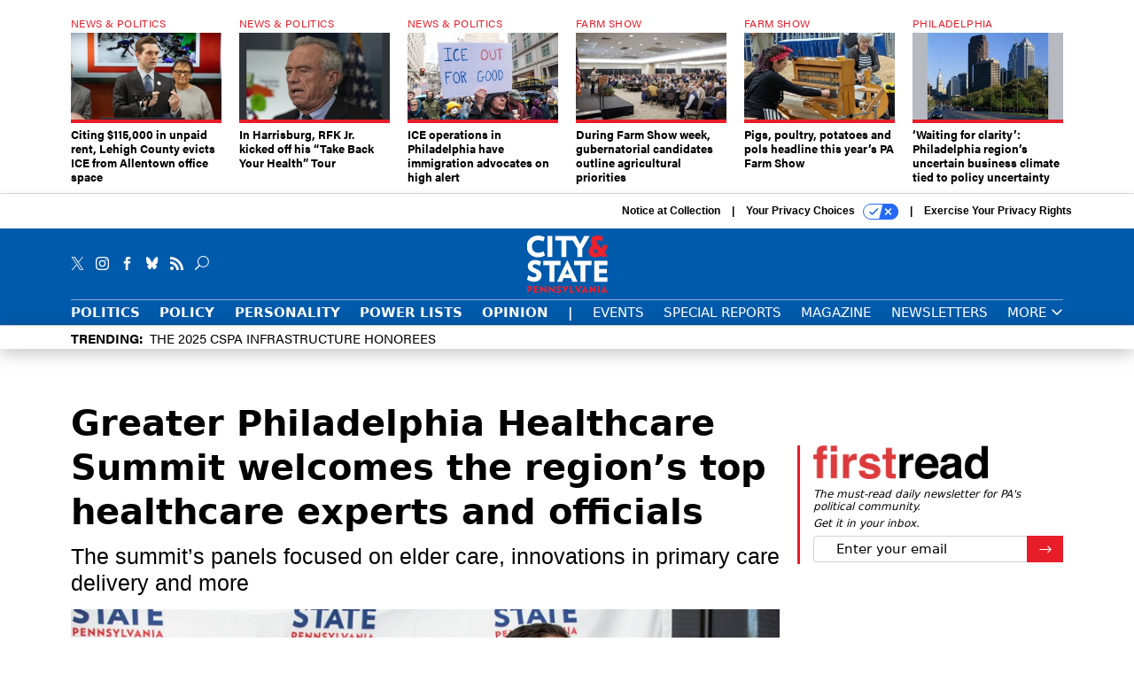

--- FILE ---
content_type: text/html; charset=utf-8
request_url: https://www.cityandstatepa.com/policy/2023/09/greater-philadelphia-healthcare-summit-welcomes-regions-top-healthcare-experts-and-officials/390556/?oref=cspa-next-story
body_size: 21571
content:



<!DOCTYPE html>
<html lang="en">
  <head>
    <meta charset="utf-8">
    <meta http-equiv="X-UA-Compatible" content="IE=Edge;chrome=1"/>
    <meta name="viewport" content="width=device-width, initial-scale=1.0, maximum-scale=1.0, shrink-to-fit=no">
    
    

    <link rel="apple-touch-icon" sizes="180x180" href="/apple-touch-icon.png">
    <link rel="icon" type="image/png" sizes="32x32" href="/favicon-32x32.png">
    <link rel="icon" type="image/png" sizes="16x16" href="/favicon-16x16.png">
    <link rel="manifest" href="/site.webmanifest">

    
      <!-- Google Tag Manager -->
<script>(function(w,d,s,l,i){w[l]=w[l]||[];w[l].push({'gtm.start':
new Date().getTime(),event:'gtm.js'});var f=d.getElementsByTagName(s)[0],
j=d.createElement(s),dl=l!='dataLayer'?'&l='+l:'';j.async=true;j.src=
'https://www.googletagmanager.com/gtm.js?id='+i+dl;f.parentNode.insertBefore(j,f);
})(window,document,'script','dataLayer','GTM-KV76V7F');</script>
<!-- End Google Tag Manager -->


    

    <meta name="google-site-verification" content="O-0li0EE8W7UlXELmgP5n5K4vcSIhmgtD44p1EytEIY" />

    <title>Greater Philadelphia Healthcare Summit welcomes the region’s top healthcare experts and officials - City &amp; State Pennsylvania</title>

    <meta name="keywords" content="health care, philadelphia, policy, events"/>
    <meta name="description" content="The summit’s panels focused on elder care, innovations in primary care delivery and more"/>

    
    <meta property="og:site_name" content="City &amp; State PA"/>

    <meta property="og:description" content="The summit’s panels focused on elder care, innovations in primary care delivery and more"/>

    <meta property="og:title" content="Greater Philadelphia Healthcare Summit welcomes the region’s top healthcare experts and officials"/>

    <meta property="og:url" content="https://www.cityandstatepa.com/policy/2023/09/greater-philadelphia-healthcare-summit-welcomes-regions-top-healthcare-experts-and-officials/390556/"/>

    <meta property="og:image" content="https://cdn.cityandstatepa.com/media/img/cd/2023/09/22/2024_CS_Healthcare_Summit_left_eyed_studios_147/open-graph.jpg"/>

    <meta property="og:type" content="article"/>


    
    <meta property="fb:pages" content="187714067110"/>
    <meta property="article:publisher" content="https://www.facebook.com/cityandstatepa"/>
    <meta property="fb:admins" content="578600878"/>
    <meta property="fb:app_id" content="882043876398245"/>

    <script type="application/ld+json">
{"url": "https://www.cityandstatepa.com", "@context": "http://schema.org", "@type": "Organization", "sameAs": ["https://www.facebook.com/cityandstatepa", "https://x.com/CityAndStatePA", "https://www.linkedin.com/company/city-&-state"], "name": "City & State Pennsylvania"}
</script>

    
      <script type="application/ld+json">
{"mainEntityOfPage": "https://www.cityandstatepa.com/policy/2023/09/greater-philadelphia-healthcare-summit-welcomes-regions-top-healthcare-experts-and-officials/390556/", "dateModified": "2023-09-22T11:38:42", "description": "The summit\u2019s panels focused on elder care, innovations in primary care delivery and more", "publisher": {"@type": "Organization", "name": "City & State Pennsylvania"}, "headline": "Greater Philadelphia Healthcare Summit welcomes the region\u2019s top healthcare experts and officials", "@context": "http://schema.org", "image": {"url": "https://cdn.cityandstatepa.com/media/img/cd/2023/09/22/2024_CS_Healthcare_Summit_left_eyed_studios_147/route-fifty-lead-image.jpg?1695397123", "width": 1200, "@type": "ImageObject", "height": 550}, "author": {"url": "/voices/harrison-cann/23244/", "@type": "Person", "name": "Harrison Cann"}, "@type": "Article", "datePublished": "2023-09-22T11:27:40"}
</script>
    

    
      
        <meta name="twitter:description" content="The summit’s panels focused on elder care, innovations in primary care delivery and more">
      
        <meta name="twitter:image" content="https://cdn.cityandstatepa.com/media/img/cd/2023/09/22/2024_CS_Healthcare_Summit_left_eyed_studios_147/860x394.jpg">
      
        <meta name="twitter:title" content="Greater Philadelphia Healthcare Summit welcomes the region’s top healthcare experts and officials">
      
        <meta name="twitter:site" content="@cspa">
      
        <meta name="twitter:creator" content="@harrisonlcann">
      
        <meta name="twitter:card" content="summary_large_image">
      
    

    
  
    <meta name="pubdate" content="2023-09-22T15:27:40+00:00"/>
  

  


    
      <link rel="canonical" href="https://www.cityandstatepa.com/policy/2023/09/greater-philadelphia-healthcare-summit-welcomes-regions-top-healthcare-experts-and-officials/390556/"/>
    

    
  <link rel="preconnect" href="https://fonts.googleapis.com">
  <link rel="preconnect" href="https://fonts.gstatic.com" crossorigin>
  <link href="https://fonts.googleapis.com/css2?family=PT+Serif:ital,wght@0,400;0,700;1,400;1,700&display=swap" rel="stylesheet">
  <link rel="stylesheet" href="https://use.typekit.net/xhd8pjr.css">
<link href="https://fonts.googleapis.com/css2?family=Lobster&display=swap" rel="stylesheet">


    
    
    
    <link href="/static/base/third_party/bootstrap/bootstrap-4/css/base-bootstrap.css" rel="stylesheet" type="text/css"/>

    
  

<link rel="stylesheet" href="/static/compressed/django/css/cspa-22ce3201b5c4.css" type="text/css" />



    
    

    
        
  <script type="text/javascript">var _iub = _iub || {};
    _iub.cons_instructions = _iub.cons_instructions || [];
     _iub.cons_instructions.push(["init", {api_key: "XKdxxVDazFfn0nT4Evy2nxhkgm1nTtA9"}]);</script>
     <script type="text/javascript" src="https://cdn.iubenda.com/cons/iubenda_cons.js" async></script>



        
          
<script async type="text/javascript" src="https://securepubads.g.doubleclick.net/tag/js/gpt.js" class="_iub_cs_activate" data-iub-purposes="5"></script>
<script type="text/javascript">
  window.googletag = window.googletag || { cmd: [] };

  var GEMG = GEMG || {};
  (function(){
    GEMG.GPT = {
      ad_unit: '/617/cityandstatepa.com/section_policy/content/pid_390556',
      base_ad_unit: '/617/cityandstatepa.com',
      targeting: {
        page: {
          
          'topics': ['events','health-care','philadelphia','policy'],
          
          'post_id': ['390556'],
          
          'keywords': ['events','health-care','philadelphia','policy'],
          
          'primary_category': ['policy'],
          
          'categories': ['policy','politics','power-lists'],
          
          'referring_domain': ['Typed/Bookmarked']
          
        },
        slot: {}
      }
    };
  })();
</script>

        

        

        <script type="text/javascript">
          var GEMG = GEMG || {};

          GEMG.STATIC_ROOT = "/static/";
          GEMG.NON_CDN_STATIC_URL = "/static/";

        </script>

        
  


<script type="text/javascript" src="/static/compressed/django/js/59bd7c0e4893.js"></script>


  <script async type="module" src="/static/base/js/frontend-lib/dist/app.js?v=20.25.0"></script>



        <script>
          svg4everybody({
              
          });
        </script>

      <!--[if IE]>
      <script type="text/javascript" src="/static/base/js/ie.js?v=20.25.0"></script>
      <![endif]-->

      
        
          

<!-- Global site tag (gtag.js) - Google Analytics -->
<script async src="https://www.googletagmanager.com/gtag/js?id=G-EH9MY72RY3"></script>
<script>
  GEMG.GoogleAnalytics = (GEMG.GoogleAnalytics || {});
  GEMG.GoogleAnalytics.Base = (GEMG.GoogleAnalytics.Base || {});
  GEMG.GoogleAnalytics.Config = {"tracking_ga4_id": "G-EH9MY72RY3", "tag_manager_id": "GTM-KV76V7F", "has_old_interstitial": false};

  window.dataLayer = window.dataLayer || [];
  function gtag(){dataLayer.push(arguments);}
  gtag('js', new Date());

  var oref = GEMG.URL.getUrlParam('oref');

  
    var params = {"seo_keywords": "health care, philadelphia, policy, events", "site_section": "Policy", "publish_weekday": 5, "topics": "health-care,events,policy,philadelphia", "original_title": "Greater Philadelphia Healthcare Summit welcomes the region\u2019s top healthcare experts and officials", "word_count": 405, "date_published": "Sep 22, 2023 11:27 AM", "days_since_publication": 853, "page_type": "post", "authors": "Harrison Cann", "organization": "City \u0026 State Pennsylvania", "content_id": "post_manager.post.390556", "image_count": 4};
    params.custom_map = GEMG.GoogleAnalytics.Base.CUSTOM_MAP
    if (oref) {
      params.referring_module = oref;
    }
    gtag('config', 'G-EH9MY72RY3', params);
  


</script>

        
      

      
        
          

<!-- Global site Chartbeat -->
<script type="text/javascript">
  (function() {
    /** CONFIGURATION START **/
    var _sf_async_config = window._sf_async_config = (window._sf_async_config || {});
    _sf_async_config.uid = 67132;
    _sf_async_config.domain = 'cityandstatepa.com';
    _sf_async_config.flickerControl = false;
    _sf_async_config.useCanonical = true;
    _sf_async_config.useCanonicalDomain = true;
    _sf_async_config.sections = 'Policy';
    _sf_async_config.authors = 'Harrison Cann';
    /** CONFIGURATION END **/
    function loadChartbeat() {
        var e = document.createElement('script');
        var n = document.getElementsByTagName('script')[0];
        e.type = 'text/javascript';
        e.async = true;
        e.src = '//static.chartbeat.com/js/chartbeat.js';
        n.parentNode.insertBefore(e, n);
    }
    loadChartbeat();
  })();
</script>
<script async src="//static.chartbeat.com/js/chartbeat_mab.js"></script>

        
      

      <script>
  !(function () {
    var analytics = (window.analytics = window.analytics || []);
    if (!analytics.initialize)
      if (analytics.invoked)
        window.console &&
          console.error &&
          console.error("Segment snippet included twice.");
      else {
        analytics.invoked = !0;
        analytics.methods = [
          "trackSubmit",
          "trackClick",
          "trackLink",
          "trackForm",
          "pageview",
          "identify",
          "reset",
          "group",
          "track",
          "ready",
          "alias",
          "debug",
          "page",
          "once",
          "off",
          "on",
          "addSourceMiddleware",
          "addIntegrationMiddleware",
          "setAnonymousId",
          "addDestinationMiddleware",
        ];
        analytics.factory = function (e) {
          return function () {
            var t = Array.prototype.slice.call(arguments);
            t.unshift(e);
            analytics.push(t);
            return analytics;
          };
        };
        for (var e = 0; e < analytics.methods.length; e++) {
          var key = analytics.methods[e];
          analytics[key] = analytics.factory(key);
        }
        analytics.load = function (key, e) {
          var t = document.createElement("script");
          t.type = "text/javascript";
          t.async = !0;
          t.src =
            "https://cdn.segment.com/analytics.js/v1/" +
            key +
            "/analytics.min.js";
          var n = document.getElementsByTagName("script")[0];
          n.parentNode.insertBefore(t, n);
          analytics._loadOptions = e;
        };
        analytics._writeKey = "gH17iqc2wKwGLbK2XVmzhgACxr7Jippm";
        analytics.SNIPPET_VERSION = "4.15.3";
        analytics.load("gH17iqc2wKwGLbK2XVmzhgACxr7Jippm");
      }
  })();
</script>


      
        <script async src="https://pub.doubleverify.com/dvtag/35293539/DV1478738/pub.js"></script>
        <script>
          window.onDvtagReady = function (callback, timeout = 750) {
           window.dvtag = window.dvtag || {}
           dvtag.cmd = dvtag.cmd || []
           const opt = { callback, timeout, timestamp: new Date().getTime() }
           dvtag.cmd.push(function () { dvtag.queueAdRequest(opt) })
           setTimeout(function () {
            const cb = opt.callback
            opt.callback = null
            if (cb) cb()
           }, timeout)
          }
        </script>
      
    

    

    
    
<meta name="sailthru.author" content="Harrison Cann"/>

<meta name="sailthru.date" content="2023-09-22T15:27:40Z"/>

<meta name="sailthru.description" content="The summit’s panels focused on elder care, innovations in primary care delivery and more"/>



<meta name="sailthru.title" content="Greater Philadelphia Healthcare Summit welcomes the region’s top healthcare experts and officials"/>

<meta name="sailthru.tags" content="health-care,philadelphia,policy,events,channel-policy,type-story,length-medium,site-cspa"/>

<meta name="sailthru.images.full" content="https://cdn.cityandstatepa.com/media/img/cd/2023/09/22/2024_CS_Healthcare_Summit_left_eyed_studios_147/original.jpg"/>

<meta name="sailthru.images.thumb" content="https://cdn.cityandstatepa.com/media/img/cd/2023/09/22/2024_CS_Healthcare_Summit_left_eyed_studios_147/sailthru-thumbnail.jpg"/>


    

    
  <script type="text/javascript">
    var disqus_shortname = 'unused';
    var disqus_identifier = 'post_390556';
    var disqus_url = 'https://www.cityandstatepa.com/policy/2023/09/greater-philadelphia-healthcare-summit-welcomes-regions-top-healthcare-experts-and-officials/390556/';
</script>

  <script>window.twttr = (function(d, s, id) {
  var js, fjs = d.getElementsByTagName(s)[0],
    t = window.twttr || {};
  if (d.getElementById(id)) return t;
  js = d.createElement(s);
  js.id = id;
  js.src = "https://platform.x.com/widgets.js";
  fjs.parentNode.insertBefore(js, fjs);

  t._e = [];
  t.ready = function(f) {
    t._e.push(f);
  };

  return t;
}(document, "script", "twitter-wjs"));</script>


  



    
      <script src="https://www.google.com/recaptcha/api.js" async defer></script>

    
  </head>

  <body class="no-js  post-page skybox-mobile-top">
    <script>
      
      document.body.className = document.body.className.replace("no-js ","");
    </script>

    
      <!-- Google Tag Manager (noscript) -->
<noscript><iframe src="https://www.googletagmanager.com/ns.html?id=GTM-KV76V7F"
height="0" width="0" style="display:none;visibility:hidden"></iframe></noscript>
<!-- End Google Tag Manager (noscript) -->


    

    

    
  <script>
    var GEMG = window.GEMG || {};
    GEMG.Page = GEMG.Page || {};
    GEMG.Page.Config = {
    
        SPMSiteTag: "site-cspa",
        SPMModules: ["cspa_recommended"],

        recForYouTheme: "promo-theme-plain",
        recForYouTitle: "Recommended for You",

        orefs: {
            infiniteScroll: "cspa-next-story"
        },

        recForYouOref: "cspa-rec-for-you",
        siteId: 'cspa_id'

    

    };
</script>

  <script>
    (function() {
      var interstitial = new CSPA.GPT.Interstitial();
      
  
    
        var suppressInterstitial = false;
      
  

      interstitial.init(suppressInterstitial);
    })();
  </script>


    
      <script>
  window.fbAsyncInit = function() {
    FB.init({
      appId      : '882043876398245',
      autoLogAppEvents : true,
      xfbml      : true,
      version    : 'v2.11'
    });
  };

  (function(d, s, id){
     var js, fjs = d.getElementsByTagName(s)[0];
     if (d.getElementById(id)) {return;}
     js = d.createElement(s); js.id = id;
     js.src = "https://connect.facebook.net/en_US/sdk.js";
     fjs.parentNode.insertBefore(js, fjs);
   }(document, 'script', 'facebook-jssdk'));
</script>

    

    <a accesskey="S" class="accessibility" href="#main">Skip to Content</a>

    


    
  <section class="l-before-top-nav d-none d-md-block">

    
  <div class="l-spacing-1rem-up">
    



<div class="container">
  <div
    class="skybox row js-sky-earth-box"
    data-position="article-top"
    data-spritesheet="/static/base/svg/spritesheet.svg"
  >
    
      <div
        
          class="d-none d-md-block col-md-3 col-lg-2"
        
      >
        


<aside
  
    class="skybox-item"
  
>
  <a
    class="skybox-link"
    href="/politics/2026/01/citing-115000-unpaid-rent-lehigh-county-evicts-ice-allentown-office-space/410811/?oref=cspa-skybox-post"
    
  >
    
      <span class="skybox-label">News &amp; Politics</span>
    

    <div class="skybox-image-container"><img class="skybox-img" src="https://cdn.cityandstatepa.com/media/img/cd/2026/01/20/27176_LG_AfterSchool_EmilyDamiano_25/261x157.jpg?1768949450" alt="Lehigh County Executive Josh Siegel announced Tuesday that he is terminating a lease agreement with the Department of Homeland Security."/></div>
    

    <span class="skybox-text">Citing $115,000 in unpaid rent, Lehigh County evicts ICE from Allentown office space</span>
  </a>
  
</aside>

      </div>
    
      <div
        
          class="d-none d-md-block col-md-3 col-lg-2"
        
      >
        


<aside
  
    class="skybox-item"
  
>
  <a
    class="skybox-link"
    href="/politics/2026/01/harrisburg-rfk-jr-kicked-his-take-back-your-health-tour/410836/?oref=cspa-skybox-post"
    
  >
    
      <span class="skybox-label">News &amp; Politics</span>
    

    <div class="skybox-image-container"><img class="skybox-img" src="https://cdn.cityandstatepa.com/media/img/cd/2026/01/21/GettyImages_2254510733_headline_1/261x157.jpg?1769028927" alt="United States of Secretary of Health and Human Services Robert F. Kennedy Jr. speaks at the White House Press Briefing Room in Washington DC., United States on January 7, 2026"/></div>
    

    <span class="skybox-text">In Harrisburg, RFK Jr. kicked off his “Take Back Your Health” Tour</span>
  </a>
  
</aside>

      </div>
    
      <div
        
          class="d-none d-md-block col-md-3 col-lg-2"
        
      >
        


<aside
  
    class="skybox-item"
  
>
  <a
    class="skybox-link"
    href="/politics/2026/01/ice-operations-philadelphia-have-immigration-advocates-high-alert/410794/?oref=cspa-skybox-post"
    
  >
    
      <span class="skybox-label">News &amp; Politics</span>
    

    <div class="skybox-image-container"><img class="skybox-img" src="https://cdn.cityandstatepa.com/media/img/cd/2026/01/20/GettyImages_2255007236_headline/261x157.jpg?1768936144" alt="Protesters gather outside of the ICE field office in Philadelphia during a protest against ICE and the killing of Renee Good on Saturday, January 10, 2025."/></div>
    

    <span class="skybox-text">ICE operations in Philadelphia have immigration advocates on high alert</span>
  </a>
  
</aside>

      </div>
    
      <div
        
          class="d-none d-md-block col-md-3 col-lg-2"
        
      >
        


<aside
  
    class="skybox-item"
  
>
  <a
    class="skybox-link"
    href="/politics/2026/01/during-farm-show-week-gubernatorial-candidates-outline-agricultural-priorities/410775/?oref=cspa-skybox-post"
    
  >
    
      <span class="skybox-label">Farm Show</span>
    

    <div class="skybox-image-container"><img class="skybox-img" src="https://cdn.cityandstatepa.com/media/img/cd/2026/01/16/28705_ag_publicOfficials_JF_001/261x157.jpg?1768603102" alt="Gov. Josh Shapiro addresses attendees at the 2026 Pennsylvania Farm Show."/></div>
    

    <span class="skybox-text">During Farm Show week, gubernatorial candidates outline agricultural priorities</span>
  </a>
  
</aside>

      </div>
    
      <div
        
          class="d-none d-lg-block col-lg-2"
        
      >
        


<aside
  
    class="skybox-item"
  
>
  <a
    class="skybox-link"
    href="/politics/2026/01/pigs-poultry-potatoes-and-pols-headline-years-pa-farm-show/410695/?oref=cspa-skybox-post"
    
  >
    
      <span class="skybox-label">Farm Show</span>
    

    <div class="skybox-image-container"><img class="skybox-img" src="https://cdn.cityandstatepa.com/media/img/cd/2026/01/14/Weavers_compete_at_the_Farm_Show_Hilary_Danailova/261x157.jpg?1768431752" alt="Weavers compete at the Farm Show"/></div>
    

    <span class="skybox-text">Pigs, poultry, potatoes and pols headline this year’s PA Farm Show</span>
  </a>
  
</aside>

      </div>
    
      <div
        
          class="d-none d-lg-block col-lg-2"
        
      >
        


<aside
  
    class="skybox-item"
  
>
  <a
    class="skybox-link"
    href="/policy/2026/01/waiting-clarity-philadelphia-regions-uncertain-business-climate-tied-policy-uncertainty/410683/?oref=cspa-skybox-post"
    
  >
    
      <span class="skybox-label">Philadelphia</span>
    

    <div class="skybox-image-container"><img class="skybox-img" src="https://cdn.cityandstatepa.com/media/img/cd/2026/01/14/Philadelphia_skyline_headline_pic/261x157.jpg?1768421206" alt="Philadelphia Skyline"/></div>
    

    <span class="skybox-text">‘Waiting for clarity’: Philadelphia region’s uncertain business climate tied to policy uncertainty</span>
  </a>
  
</aside>

      </div>
    

    <div class="owl-carousel skybox-carousel col-xs-12 d-md-none">
      
        <div class="skybox-carousel-item" data-internal-position="0">
          


<aside
  
    class="skybox-item"
  
>
  <a
    class="skybox-link"
    href="/politics/2026/01/citing-115000-unpaid-rent-lehigh-county-evicts-ice-allentown-office-space/410811/?oref=cspa-skybox-post"
    
  >
    
      <span class="skybox-label">News &amp; Politics</span>
    

    <div class="skybox-image-container"><img class="skybox-img" src="https://cdn.cityandstatepa.com/media/img/cd/2026/01/20/27176_LG_AfterSchool_EmilyDamiano_25/261x157.jpg?1768949450" alt="Lehigh County Executive Josh Siegel announced Tuesday that he is terminating a lease agreement with the Department of Homeland Security."/></div>
    

    <span class="skybox-text">Citing $115,000 in unpaid rent, Lehigh County evicts ICE from Allentown office space</span>
  </a>
  
</aside>

        </div>
      
        <div class="skybox-carousel-item" data-internal-position="1">
          


<aside
  
    class="skybox-item"
  
>
  <a
    class="skybox-link"
    href="/politics/2026/01/harrisburg-rfk-jr-kicked-his-take-back-your-health-tour/410836/?oref=cspa-skybox-post"
    
  >
    
      <span class="skybox-label">News &amp; Politics</span>
    

    <div class="skybox-image-container"><img class="skybox-img" src="https://cdn.cityandstatepa.com/media/img/cd/2026/01/21/GettyImages_2254510733_headline_1/261x157.jpg?1769028927" alt="United States of Secretary of Health and Human Services Robert F. Kennedy Jr. speaks at the White House Press Briefing Room in Washington DC., United States on January 7, 2026"/></div>
    

    <span class="skybox-text">In Harrisburg, RFK Jr. kicked off his “Take Back Your Health” Tour</span>
  </a>
  
</aside>

        </div>
      
        <div class="skybox-carousel-item" data-internal-position="2">
          


<aside
  
    class="skybox-item"
  
>
  <a
    class="skybox-link"
    href="/politics/2026/01/ice-operations-philadelphia-have-immigration-advocates-high-alert/410794/?oref=cspa-skybox-post"
    
  >
    
      <span class="skybox-label">News &amp; Politics</span>
    

    <div class="skybox-image-container"><img class="skybox-img" src="https://cdn.cityandstatepa.com/media/img/cd/2026/01/20/GettyImages_2255007236_headline/261x157.jpg?1768936144" alt="Protesters gather outside of the ICE field office in Philadelphia during a protest against ICE and the killing of Renee Good on Saturday, January 10, 2025."/></div>
    

    <span class="skybox-text">ICE operations in Philadelphia have immigration advocates on high alert</span>
  </a>
  
</aside>

        </div>
      
        <div class="skybox-carousel-item" data-internal-position="3">
          


<aside
  
    class="skybox-item"
  
>
  <a
    class="skybox-link"
    href="/politics/2026/01/during-farm-show-week-gubernatorial-candidates-outline-agricultural-priorities/410775/?oref=cspa-skybox-post"
    
  >
    
      <span class="skybox-label">Farm Show</span>
    

    <div class="skybox-image-container"><img class="skybox-img" src="https://cdn.cityandstatepa.com/media/img/cd/2026/01/16/28705_ag_publicOfficials_JF_001/261x157.jpg?1768603102" alt="Gov. Josh Shapiro addresses attendees at the 2026 Pennsylvania Farm Show."/></div>
    

    <span class="skybox-text">During Farm Show week, gubernatorial candidates outline agricultural priorities</span>
  </a>
  
</aside>

        </div>
      
        <div class="skybox-carousel-item" data-internal-position="4">
          


<aside
  
    class="skybox-item"
  
>
  <a
    class="skybox-link"
    href="/politics/2026/01/pigs-poultry-potatoes-and-pols-headline-years-pa-farm-show/410695/?oref=cspa-skybox-post"
    
  >
    
      <span class="skybox-label">Farm Show</span>
    

    <div class="skybox-image-container"><img class="skybox-img" src="https://cdn.cityandstatepa.com/media/img/cd/2026/01/14/Weavers_compete_at_the_Farm_Show_Hilary_Danailova/261x157.jpg?1768431752" alt="Weavers compete at the Farm Show"/></div>
    

    <span class="skybox-text">Pigs, poultry, potatoes and pols headline this year’s PA Farm Show</span>
  </a>
  
</aside>

        </div>
      
        <div class="skybox-carousel-item" data-internal-position="5">
          


<aside
  
    class="skybox-item"
  
>
  <a
    class="skybox-link"
    href="/policy/2026/01/waiting-clarity-philadelphia-regions-uncertain-business-climate-tied-policy-uncertainty/410683/?oref=cspa-skybox-post"
    
  >
    
      <span class="skybox-label">Philadelphia</span>
    

    <div class="skybox-image-container"><img class="skybox-img" src="https://cdn.cityandstatepa.com/media/img/cd/2026/01/14/Philadelphia_skyline_headline_pic/261x157.jpg?1768421206" alt="Philadelphia Skyline"/></div>
    

    <span class="skybox-text">‘Waiting for clarity’: Philadelphia region’s uncertain business climate tied to policy uncertainty</span>
  </a>
  
</aside>

        </div>
      
    </div>

  </div>
</div>


  </div>


    <div class="js-article-top-ad js-top-ad advert-plain-gray">
      
<div
  
  class="ad ad-None" class="_iub_cs_activate" data-iub-purposes="5"
>
  <div class="ad-container">
    
    

  
    
      <script
        class="ad-stub ad-stub-desktop"
        data-ad-unit="/617/cityandstatepa.com/section_policy/content/pid_390556"
        data-ad-sizes="billboard,leaderboard"
        
        
        
          data-ad-targeting='0cc70fcb-0511-4dee-9c0f-c4df4d3c7920'
        
        
      >
      
        GEMG.GPT.targeting.slot['0cc70fcb-0511-4dee-9c0f-c4df4d3c7920'] = {
        
          'level': [
            '0'
          ],
        
          'topics': [
            'events',
          
            'health-care',
          
            'philadelphia',
          
            'policy'
          ],
        
          'post_id': [
            '390556'
          ],
        
          'keywords': [
            'events',
          
            'health-care',
          
            'philadelphia',
          
            'policy'
          ],
        
          'primary_category': [
            'policy'
          ],
        
          'categories': [
            'policy',
          
            'politics',
          
            'power-lists'
          ]
        
        };
      
      </script>
    
  

  
    
  


  </div>
</div>


      
<div
  
  class="ad ad-None" class="_iub_cs_activate" data-iub-purposes="5"
>
  <div class="ad-container">
    
    

  
    
      <script
        class="ad-stub ad-stub-tablet"
        data-ad-unit="/617/cityandstatepa.com/section_policy/content/pid_390556"
        data-ad-sizes="leaderboard"
        
          data-ad-size-mapping="tablet_top_ad"
        
        
        
          data-ad-targeting='13a16458-316f-45b9-9b5c-941ec0cd1bb0'
        
        
      >
      
        GEMG.GPT.targeting.slot['13a16458-316f-45b9-9b5c-941ec0cd1bb0'] = {
        
          'level': [
            '1'
          ],
        
          'topics': [
            'events',
          
            'health-care',
          
            'philadelphia',
          
            'policy'
          ],
        
          'post_id': [
            '390556'
          ],
        
          'keywords': [
            'events',
          
            'health-care',
          
            'philadelphia',
          
            'policy'
          ],
        
          'primary_category': [
            'policy'
          ],
        
          'categories': [
            'policy',
          
            'politics',
          
            'power-lists'
          ]
        
        };
      
      </script>
    
  

  
    
  


  </div>
</div>


    </div>

  </section>


    <div id="wrapper">
      <!-- homepage takeover -->
      
      
        

        
  


<div id="alt-navbar-placeholder">
  <div id="header" class="alt-navbar">
    

<div class="iub-privacy container">
<div class="row justify-content-end">
    <ul class="iub-privacy-list">
        <li class="iub-privacy-divider iub-privacy-item">
            <button class="iub-privacy-link iubenda-cs-uspr-link">Notice at Collection</button>
        </li>
        <li class="iub-privacy-divider iub-privacy-item">
            <button class="iub-privacy-link iubenda-cs-preferences-link">
                Your Privacy Choices   <svg
    
    class="iub-privacy-icon"
    aria-hidden="true"
  >
    <use xlink:href="/static/base/svg/spritesheet.svg?v=20.25.0#icon-privacy-choice"/>
  </svg>
            </button>
        </li>
        <li class="iub-privacy-item"><a id="iub-privacy-rights-link" class="iub-privacy-link" href="https://www.govexec.com/exercise-your-rights/">Exercise Your Privacy Rights</a></li>
    </ul>
    </div>
</div>



    <div class="alt-navbar-top-area">
      <div class="container">
        <div class="row top-row-nav">
          <div class="col-12">
            <ul class="social-options social-options-nav">
              <li class="social-options-item">
                <a href="https://x.com/CityAndStatePA" target="_blank">
                    <svg
    
    class="social-options-svg"
    
  >
    <use xlink:href="/static/base/svg/spritesheet.svg?v=20.25.0#icon-x-2"/>
  </svg>
                </a>
              </li>
              <li class="social-options-item">
                <a href="https://www.instagram.com/cityandstatepa/" target="_blank">
                    <svg
    
    class="social-options-svg"
    
  >
    <use xlink:href="/static/base/svg/spritesheet.svg?v=20.25.0#instagram-logo"/>
  </svg>
                </a>
              </li>
              <li class="social-options-item">
                <a href="https://www.facebook.com/cityandstatepa" target="_blank">
                    <svg
    
    class="social-options-svg"
    
  >
    <use xlink:href="/static/base/svg/spritesheet.svg?v=20.25.0#icon-facebook-2"/>
  </svg>
                </a>
              </li>
              <li class="social-options-item">
                <a href="https://bsky.app/profile/cityandstatepa.bsky.social" target="_blank">
                  <img src="/static/cspa/images/bluesky-icon-white.svg" class="social-options-svg" alt="CSPA Bluesky">
                </a>
              </li>
              <li class="social-options-item">
                <a href="/rss/all/" target="_blank">
                    <svg
    
    class="social-options-svg"
    
  >
    <use xlink:href="/static/base/svg/spritesheet.svg?v=20.25.0#icon-rss-2"/>
  </svg>
                </a>
              </li>
              <li class="social-options-item search-item">
                

<div class="search-box-2">
  <div class="search-box-2-inner">
    <button type="button" class="search-box-2-expand-btn icon-button">
        <svg
    
    class="search-box-2-mag-svg"
    
  >
    <use xlink:href="/static/base/svg/spritesheet.svg?v=20.25.0#icon-search"/>
  </svg>
    </button>
    <form class="search-box-2-input-holder" action="/search/">
      <input class="search-box-2-input" type="text" name="q" placeholder="Search" required>
      <button type="submit" class="search-box-2-submit">
          <svg
    
    class="search-box-2-submit-svg"
    
  >
    <use xlink:href="/static/base/svg/spritesheet.svg?v=20.25.0#icon-arrow-right-1b"/>
  </svg>
      </button>
    </form>
    <button type="button" class="search-box-2-close-btn icon-button">
        <svg
    
    class="search-box-2-close-svg"
    
  >
    <use xlink:href="/static/base/svg/spritesheet.svg?v=20.25.0#icon-close"/>
  </svg>
    </button>
  </div>
</div>

              </li>
            </ul>
            <a href="/?oref=cspa-nav" class="alt-navbar-logo-link">
              <img src="/static/cspa/images/cspa-logo.svg" class="alt-navbar-logo-svg" alt="City & State Pennsylvania">
              <img src="/static/cspa/images/cspa-logo.svg" class="alt-navbar-small-logo-svg" alt="City & State Pennsylvania">
            </a>
          </div>
        </div>
        <div class="row bottom-row-nav">
          <div class="col-12">
            


<ul class="nav-links nav-links-main border-nav-links js-primary-nav-bar">
  <li class="nav-links-item">
    <a class="nav-links-link" href="/politics/?oref=cspa-nav">Politics</a>
  </li>
  <li class="nav-links-item">
    <a class="nav-links-link" href="/policy/?oref=cspa-nav">Policy</a>
  </li>
  <li class="nav-links-item">
    <a class="nav-links-link" href="/personality/?oref=cspa-nav">Personality</a>
  </li>
  <li class="nav-links-item">
    <a class="nav-links-link" href="/power-lists/?oref=cspa-nav">Power Lists</a>
  </li>
  <li class="nav-links-item">
    <a class="nav-links-link" href="/opinion/?oref=cspa-nav">Opinion</a>
  </li>
  <li class="nav-links-item nav-links-link">
    |
  </li>
  <li class="nav-links-item">
    <a class="nav-links-link light-weight" href="/events/?oref=cspa-nav">Events</a>
  </li>
  <li class="nav-links-item">
    <a class="nav-links-link light-weight" href="/special-report/?oref=cspa-nav">Special Reports</a>
  </li>
  <li class="nav-links-item">
    <a class="nav-links-link light-weight" href="/magazine/?oref=cspa-nav">Magazine</a>
  </li>
  <li class="nav-links-item">
    <a class="nav-links-link light-weight" href="/newsletters/?oref=cspa-nav">Newsletters</a>
  </li>
  <li class="bottom-bar-link-item bottom-bar-link-item-more">
    <button class="slim-link-button bottom-bar-link bottom-bar-menu-btn alt-navbar-menu-btn">
      More
        <svg
    
    class="slim-link-button-svg bottom-bar-link-svg menu-inactive"
    
  >
    <use xlink:href="/static/base/svg/spritesheet.svg?v=20.25.0#icon-carrot-down"/>
  </svg>
        <svg
    
    class="slim-link-button-svg bottom-bar-link-svg menu-active"
    
  >
    <use xlink:href="/static/base/svg/spritesheet.svg?v=20.25.0#icon-carrot-up"/>
  </svg>
    </button>
  </li>
</ul>

            <button class="alt-navbar-menu-btn hamburger hamburger--squeeze d-xl-none" type="button">
              <span class="hamburger-box">
                <span class="hamburger-inner"></span>
              </span>
            </button>
          </div>
        </div>

      </div>
    </div>
    <nav id="menu" class="menu">
  <div class="menu-inner">
    <div class="container">
      <div class="row">
        
  <div class="col-12 menu-site-links-main">
    <ul class="menu-links menu-main-links">
      <li class="search-item">
        

<div class="search-box-menu">
  <div class="search-box-menu-inner">
    <form class="search-box-menu-input-holder" action="/search/">
      <input class="search-box-menu-input" type="text" name="q" placeholder="Search" required>
      <button type="submit" class="search-box-menu-submit">
          <svg
    
    class="search-box-menu-mag-svg"
    
  >
    <use xlink:href="/static/base/svg/spritesheet.svg?v=20.25.0#icon-search"/>
  </svg>
      </button>
    </form>
  </div>
</div>

      </li>
      <li class="menu-link-item">
        <a class="menu-link" href="/politics/?oref=cspa-nav">Politics</a>
      </li>
      <li class="menu-link-item">
        <a class="menu-link" href="/policy/?oref=cspa-nav">Policy</a>
      </li>
      <li class="menu-link-item">
        <a class="menu-link" href="/personality/?oref=cspa-nav">Personality</a>
      </li>
      <li class="menu-link-item">
        <a class="menu-link" href="/power-lists/?oref=cspa-nav">Power Lists</a>
      </li>
      <li class="menu-link-item">
        <a class="menu-link" href="/opinion/?oref=cspa-nav">Opinion</a>
      </li>
    </ul>
  </div>


        

        
  <div class="col-12 menu-site-links-grp">
    <ul class="menu-links menu-main-links">
      <li class="menu-link-item">
        <div class="cspa-menu-divider"></div>
      </li>
      <li class="menu-link-item">
        <a class="menu-link" href="/events/?oref=cspa-nav">Events</a>
      </li>
      <li class="menu-link-item">
        <a class="menu-link" href="/special-report/?oref=cspa-nav">Special Reports</a>
      </li>
      <li class="menu-link-item">
        <a class="menu-link" href="/magazine/?oref=cspa-nav">Magazine</a>
      </li>
      <li class="menu-link-item">
        <a class="menu-link" href="/newsletters/?oref=cspa-nav">Newsletters</a>
      </li>
    </ul>
  </div>
  <div class="col-12 menu-site-links-cspa">
    <ul class="menu-links menu-main-links">
      <li class="menu-link-item d-xl-none">
        <div class="cspa-menu-divider"></div>
      </li>
      <li class="menu-link-item">
        <a class="menu-link" href="/health-policy/?oref=cspa-nav">Health Policy</a>
      </li>
    </ul>
  </div>
  <div class="col-12 menu-site-links-cspa">
    <ul class="menu-links menu-main-links">
      <li class="menu-link-item flyout-hide">
        <div class="cspa-menu-divider"></div>
      </li>
      <li class="menu-link-item">
        <div class="cspa-menu-divider"></div>
      </li>
      <li class="menu-link-item">
        <a class="menu-link" href="/subscription/?oref=cspa-nav">Subscribe</a>
      </li>
      <li class="menu-link-item">
        <a class="menu-link" href="/first-read/?oref=cspa-nav">First Read</a>
      </li>
      <li class="menu-link-item">
        <a class="menu-link" href="/resource-directory/?oref=cspa-nav">Resource Directory</a>
      </li>
      <li class="menu-link-item">
        <a class="menu-link" href="/about/?oref=cspa-nav">About</a>
      </li>
        <li class="menu-link-item">
        <a class="menu-link" href="/advertise/?oref=cspa-nav">Advertise</a>
      </li>
    </ul>
  </div>


        
          <div class="col-12 d-md-none">
            <div class="menu-divider rule-dots-1 dots-0-blue"></div>
          </div>
        

        <div class="col-12 d-md-none menu-social-options">
          
  <ul class="social-options social-options-menu">
    <li class="social-options-item">
      <a href="https://x.com/CityAndStatePA" target="_blank">
          <svg
    
    class="social-options-svg"
    
  >
    <use xlink:href="/static/base/svg/spritesheet.svg?v=20.25.0#icon-x-2"/>
  </svg>
      </a>
    </li>
    <li class="social-options-item">
      <a href="https://www.instagram.com/cityandstatepa/" target="_blank">
          <svg
    
    class="social-options-svg"
    
  >
    <use xlink:href="/static/base/svg/spritesheet.svg?v=20.25.0#instagram-logo"/>
  </svg>
      </a>
    </li>
    <li class="social-options-item">
      <a href="https://www.facebook.com/cityandstatepa" target="_blank">
          <svg
    
    class="social-options-svg"
    
  >
    <use xlink:href="/static/base/svg/spritesheet.svg?v=20.25.0#icon-facebook-2"/>
  </svg>
      </a>
    </li>
    <li class="social-options-item">
      <a href="https://bsky.app/profile/cityandstatepa.bsky.social" target="_blank">
        <img src="/static/cspa/images/bluesky-icon-white.svg" class="social-options-svg" alt="CSPA Bluesky">
      </a>
    </li>
    <li class="social-options-item">
      <a href="/rss/all/" target="_blank">
          <svg
    
    class="social-options-svg"
    
  >
    <use xlink:href="/static/base/svg/spritesheet.svg?v=20.25.0#icon-rss-2"/>
  </svg>
      </a>
    </li>
  </ul>

        </div>

        
          <div class="col-12 d-md-none">
            <div class="menu-divider rule-dots-1 dots-0-blue"></div>
          </div>
        

        
          

<div class="col-12 iub-privacy-menu">
    <ul class="iub-privacy-list">
      <li class="iub-privacy-divider iub-privacy-item">
          <button class="iub-privacy-link iubenda-cs-uspr-link" id="iub-notice-at-collection-btn">Notice at Collection</button>
      </li>
      <li class="iub-privacy-item">
          <button class="iub-privacy-link iubenda-cs-preferences-link" id="iub-privacy-choices-btn">
              Your Privacy Choices   <svg
    
    class="iub-privacy-icon"
    aria-hidden="true"
  >
    <use xlink:href="/static/base/svg/spritesheet.svg?v=20.25.0#icon-privacy-choice"/>
  </svg>
          </button>
      </li>
      <li class="iub-privacy-rights-link"><a id="iub-privacy-rights-menu-link" class="iub-privacy-link" href="https://www.govexec.com/exercise-your-rights/">Exercise Your Privacy Rights</a></li>
    </ul>
  </div>

        
        

      </div>
    </div>
  </div>
</nav>

    <div class="alt-navbar-bottom-area">
      <div class="container">
        <div class="row">
          <div class="col-12">
            <!-- closing </li> must be on same line -->
<ul class="divided-links divided-links-nav-trending js-trending-nav-bar">
  <li class="divided-links-item divided-links-item-title">Trending</li>
  
    <li class="divided-links-item">
      <a
        class="divided-links-link"
        href="/power-lists/2025/12/2025-cspa-infrastructure-honorees/410262/?oref=cspa-nav-trending"
        
        
      >The 2025 CSPA Infrastructure honorees</a></li>
  
</ul>

          </div>
        </div>
      </div>
    </div>
  </div>
</div>


        
        
  <div class="l-spacing-1rem-up">
    



<div class="container">
  <div
    class="skybox row js-sky-earth-box"
    data-position="article-top-mobile"
    data-spritesheet="/static/base/svg/spritesheet.svg"
  >
    <div class="skybox-mobile-post-carousel">
      <div id="skybox-mobile-post-item-container" class="skybox-mobile-post-item-container active2">
        
          
            <div class="skybox-mobile-post-column">
          
          <div class="skybox-mobile-post-item">
            


<aside
  
    class="skybox-item"
  
>
  <a
    class="skybox-link"
    href="/politics/2026/01/citing-115000-unpaid-rent-lehigh-county-evicts-ice-allentown-office-space/410811/?oref=cspa-skybox-post-mobile"
    
  >
    <span class="skybox-text">Citing $115,000 in unpaid rent, Lehigh County evicts ICE from Allentown office space</span>
  </a>
  
</aside>

            <hr>
          </div>
          
        
          
          <div class="skybox-mobile-post-item">
            


<aside
  
    class="skybox-item"
  
>
  <a
    class="skybox-link"
    href="/politics/2026/01/harrisburg-rfk-jr-kicked-his-take-back-your-health-tour/410836/?oref=cspa-skybox-post-mobile"
    
  >
    <span class="skybox-text">In Harrisburg, RFK Jr. kicked off his “Take Back Your Health” Tour</span>
  </a>
  
</aside>

            <hr>
          </div>
          
            </div>
          
        
          
            <div class="skybox-mobile-post-column">
          
          <div class="skybox-mobile-post-item">
            


<aside
  
    class="skybox-item"
  
>
  <a
    class="skybox-link"
    href="/politics/2026/01/ice-operations-philadelphia-have-immigration-advocates-high-alert/410794/?oref=cspa-skybox-post-mobile"
    
  >
    <span class="skybox-text">ICE operations in Philadelphia have immigration advocates on high alert</span>
  </a>
  
</aside>

            <hr>
          </div>
          
        
          
          <div class="skybox-mobile-post-item">
            


<aside
  
    class="skybox-item"
  
>
  <a
    class="skybox-link"
    href="/politics/2026/01/during-farm-show-week-gubernatorial-candidates-outline-agricultural-priorities/410775/?oref=cspa-skybox-post-mobile"
    
  >
    <span class="skybox-text">During Farm Show week, gubernatorial candidates outline agricultural priorities</span>
  </a>
  
</aside>

            <hr>
          </div>
          
            </div>
          
        
          
            <div class="skybox-mobile-post-column">
          
          <div class="skybox-mobile-post-item">
            


<aside
  
    class="skybox-item"
  
>
  <a
    class="skybox-link"
    href="/politics/2026/01/pigs-poultry-potatoes-and-pols-headline-years-pa-farm-show/410695/?oref=cspa-skybox-post-mobile"
    
  >
    <span class="skybox-text">Pigs, poultry, potatoes and pols headline this year’s PA Farm Show</span>
  </a>
  
</aside>

            <hr>
          </div>
          
        
          
          <div class="skybox-mobile-post-item">
            


<aside
  
    class="skybox-item"
  
>
  <a
    class="skybox-link"
    href="/policy/2026/01/waiting-clarity-philadelphia-regions-uncertain-business-climate-tied-policy-uncertainty/410683/?oref=cspa-skybox-post-mobile"
    
  >
    <span class="skybox-text">‘Waiting for clarity’: Philadelphia region’s uncertain business climate tied to policy uncertainty</span>
  </a>
  
</aside>

            <hr>
          </div>
          
            </div>
          
        
      </div>
      <svg id="skybox-mobile-left-arrow" class="skybox-icon">
        <use xlink:href="/static/base/svg/spritesheet.svg#icon-carrot-left"></use>
      </svg>
      <svg id="skybox-mobile-right-arrow" class="skybox-icon right">
        <use xlink:href="/static/base/svg/spritesheet.svg#icon-carrot-right"></use>
      </svg>
      <div class="skybox-mobile-post-carousel-dot-container"><div class="skybox-mobile-post-carousel-dot"></div><div class="skybox-mobile-post-carousel-dot"></div><div class="skybox-mobile-post-carousel-dot active"></div></div>
    </div>
  </div>
</div>


  </div>

      

      <main id="main" role="main" class="l-main">
        
  <div class="js-articles">
    
  






<article
  id="greater-philadelphia-healthcare-summit-welcomes-regions-top-healthcare-experts-and-officials-390556"
  class="content js-article"
  data-ad-unit="/617/cityandstatepa.com/section_policy/content/pid_390556"
  data-primary-category="policy"
  data-categories="policy,politics,power-lists"
  data-sailthru="{&quot;url&quot;: &quot;/policy/2023/09/greater-philadelphia-healthcare-summit-welcomes-regions-top-healthcare-experts-and-officials/390556/&quot;, &quot;track_url&quot;: true, &quot;spider&quot;: true, &quot;horizon_domain&quot;: &quot;horizon.cityandstatepa.com&quot;, &quot;tags&quot;: &quot;health-care,philadelphia,policy,events,channel-policy,type-story,length-medium,site-cspa&quot;}"
  data-suppress-drop-cap="False"
  data-topics="events,health-care,philadelphia,policy"
  data-full-url="https://www.cityandstatepa.com/policy/2023/09/greater-philadelphia-healthcare-summit-welcomes-regions-top-healthcare-experts-and-officials/390556/"
  data-id="390556"
  data-title="Greater Philadelphia Healthcare Summit welcomes the region’s top healthcare experts and officials"
  data-browser-title="Greater Philadelphia Healthcare Summit welcomes the region’s top healthcare experts and officials - City &amp; State Pennsylvania"
  data-url="/policy/2023/09/greater-philadelphia-healthcare-summit-welcomes-regions-top-healthcare-experts-and-officials/390556/"
  data-authors="Harrison Cann"
>
  

  <div class="l-content-container-unconstrained-mobile">
    <div class="l-content-row"><div class="l-content-right-rail-companion"><header class=" content-header l-spacing-1rem l-spacing-1hrem-sm-up l-spacing-2rem-md-up l-spacing-2hrem-xl-up "><p class="primary-topic post">Healthcare</p><h1 class="content-title">Greater Philadelphia Healthcare Summit welcomes the region’s top healthcare experts and officials</h1><h2 class="content-subhed">The summit’s panels focused on elder care, innovations in primary care delivery and more</h2><div class="content-image-container"><img
  
  class="lazy-img lazy-img-placeholder-24x11 content-image"
  src="[data-uri]"
  data-src="https://cdn.cityandstatepa.com/media/img/cd/2023/09/22/2024_CS_Healthcare_Summit_left_eyed_studios_147/860x394.jpg?1695397123"
  alt="State Rep. Darisha Parker gets a kick out of Pennsylvania Health Care Association President and CEO Zachary Shamberg&#39;s answer to a question at the Greater Philadelphia Healthcare Summit"
><noscript><img
      
      class="lazy-img lazy-img-fallback content-image"
      src="https://cdn.cityandstatepa.com/media/img/cd/2023/09/22/2024_CS_Healthcare_Summit_left_eyed_studios_147/860x394.jpg?1695397123"
      alt="State Rep. Darisha Parker gets a kick out of Pennsylvania Health Care Association President and CEO Zachary Shamberg&#39;s answer to a question at the Greater Philadelphia Healthcare Summit"
    ></noscript><script>
  $(function() {
    GEMG.HoverGroup.init({});
  });
</script></div><p class="content-caption-and-attribution"><span class="content-image-caption">
                    State Rep. Darisha Parker gets a kick out of Pennsylvania Health Care Association President and CEO Zachary Shamberg&#39;s answer to a question at the Greater Philadelphia Healthcare Summit
                  </span><span class="content-image-attribution">
                    Jared Gruenwald/Left Eye Studios
                  </span></p></header></div><div class="l-content-right-rail"><div class="l-content-rail-item advert-placeholder advert-placeholder-tower"><div
  
  class="ad ad-None" class="_iub_cs_activate" data-iub-purposes="5"
><div class="ad-container"><script
        class="ad-stub ad-stub-desktop"
        data-ad-unit="/617/cityandstatepa.com/section_policy/content/pid_390556"
        data-ad-sizes="tower"
        
        
        
          data-ad-targeting='46b31bb2-9187-4e32-aa4f-0098ef2dd7ce'
        
        
      >
      
        GEMG.GPT.targeting.slot['46b31bb2-9187-4e32-aa4f-0098ef2dd7ce'] = {
        
          'level': [
            '2'
          ],
        
          'topics': [
            'events',
          
            'health-care',
          
            'philadelphia',
          
            'policy'
          ],
        
          'post_id': [
            '390556'
          ],
        
          'keywords': [
            'events',
          
            'health-care',
          
            'philadelphia',
          
            'policy'
          ],
        
          'primary_category': [
            'policy'
          ],
        
          'categories': [
            'policy',
          
            'politics',
          
            'power-lists'
          ]
        
        };
      
      </script></div></div><div
  
  class="ad ad-None" class="_iub_cs_activate" data-iub-purposes="5"
><div class="ad-container"><script
        class="ad-stub ad-stub-tablet"
        data-ad-unit="/617/cityandstatepa.com/section_policy/content/pid_390556"
        data-ad-sizes="tower"
        
        
        
          data-ad-targeting='2b77d604-f785-48a1-888a-00607c966804'
        
        
      >
      
        GEMG.GPT.targeting.slot['2b77d604-f785-48a1-888a-00607c966804'] = {
        
          'level': [
            '3'
          ],
        
          'topics': [
            'events',
          
            'health-care',
          
            'philadelphia',
          
            'policy'
          ],
        
          'post_id': [
            '390556'
          ],
        
          'keywords': [
            'events',
          
            'health-care',
          
            'philadelphia',
          
            'policy'
          ],
        
          'primary_category': [
            'policy'
          ],
        
          'categories': [
            'policy',
          
            'politics',
          
            'power-lists'
          ]
        
        };
      
      </script></div></div></div><div class="l-content-rail-item"></div><div class="l-content-rail-item"><aside class="newsletter-module-subscribe" data-controller="newsletter-module" data-newsletter-module-newsletter-survey-outlet=".newsletter-module-survey-modal" data-newsletter-module-input-error-class="has-danger"><div class="subscribe-title"><img class="first-read-logo" src="https://cdn.govexec.com/media/logos/first-read-3x.png" alt="First Read">
  The must-read daily newsletter for PA's political community.

      </div><p class="subscribe-text">
        Get it in your inbox.
      </p><form class="newsletter-module-subscribe-form" action="/newsletter-subscribe-v2/" method="post" data-newsletter-module-target="form" data-action="newsletter-module#validate"><input type="hidden" name="source-signup" value="ge-rail-post" data-newsletter-module-target="sourceSignup" /><input type="hidden" name="newsletter_cspa_firstread" value="on"/><div class="form-group"><label class="subscribe-label"><span class="sr-only">email</span><div class="input-group" data-newsletter-module-target="emailInputGroup"><input class="form-control form-control-lg" name="email" type="email" placeholder=" Enter your email " required autocomplete="email" data-newsletter-module-target="email"><span class="input-group-append"><button class="btn btn-secondary" type="button" aria-label="Register for Newsletter (Opens a Dialog)" data-action="newsletter-module#validate"><svg
    
    class="subscribe-submit-icon"
    
  ><use xlink:href="/static/base/svg/spritesheet.svg?v=20.25.0#icon-arrow-right"/></svg><span class="sr-only">Register for Newsletter</span></button></span></div></label></div></form></aside><hr class="subscribe-hr"></div><div class="l-content-rail-item"></div><div class="l-content-rail-item advert-placeholder advert-placeholder-block"><div
  
  class="ad ad-None" class="_iub_cs_activate" data-iub-purposes="5"
><div class="ad-container"><script
        class="ad-stub ad-stub-desktop"
        data-ad-unit="/617/cityandstatepa.com/section_policy/content/pid_390556"
        data-ad-sizes="block"
        
        
        
          data-ad-targeting='33347712-bb3a-4e82-86f1-032890c7b361'
        
        
      >
      
        GEMG.GPT.targeting.slot['33347712-bb3a-4e82-86f1-032890c7b361'] = {
        
          'level': [
            '4'
          ],
        
          'topics': [
            'events',
          
            'health-care',
          
            'philadelphia',
          
            'policy'
          ],
        
          'post_id': [
            '390556'
          ],
        
          'keywords': [
            'events',
          
            'health-care',
          
            'philadelphia',
          
            'policy'
          ],
        
          'primary_category': [
            'policy'
          ],
        
          'categories': [
            'policy',
          
            'politics',
          
            'power-lists'
          ]
        
        };
      
      </script></div></div><div
  
  class="ad ad-None" class="_iub_cs_activate" data-iub-purposes="5"
><div class="ad-container"><script
        class="ad-stub ad-stub-tablet"
        data-ad-unit="/617/cityandstatepa.com/section_policy/content/pid_390556"
        data-ad-sizes="block"
        
        
        
          data-ad-targeting='5ae69a18-57e2-463b-aab7-5e3807273d3b'
        
        
      >
      
        GEMG.GPT.targeting.slot['5ae69a18-57e2-463b-aab7-5e3807273d3b'] = {
        
          'level': [
            '5'
          ],
        
          'topics': [
            'events',
          
            'health-care',
          
            'philadelphia',
          
            'policy'
          ],
        
          'post_id': [
            '390556'
          ],
        
          'keywords': [
            'events',
          
            'health-care',
          
            'philadelphia',
          
            'policy'
          ],
        
          'primary_category': [
            'policy'
          ],
        
          'categories': [
            'policy',
          
            'politics',
          
            'power-lists'
          ]
        
        };
      
      </script></div></div></div><div class="l-content-rail-item"></div></div></div>
  </div>

  <div class="container js-trigger-set-current-post">
    
  <div class="ge-header">
     <div class="content-byline-and-date">
        

      <p class="content-byline d-xl-none">
        
          
            
              



  <span class="authors-multiple byline-capitalize">By </span>


<span class="authors-multiple-outer"><span class="authors-multiple"><a class='gemg-author-link' href='/voices/harrison-cann/23244/?oref=cspa-post-author?oref=rf-post-author'>Harrison Cann</a></span></span>

            
          
        
      </p>

      
        <span class="content-byline-date-sep d-xl-none"> | </span>
        <span class="content-publish-date d-xl-none">
          <time datetime="2023-09-22T15:27:40+00:00">
              September 22, 2023
          </time>
        </span>
      
      </div>

      <div class="js-content-sticky-visibility-reference"></div>
  </div>


    <div class="l-content-row l-relative">

      <div class="l-content-left-rail l-content-sticky-ignore">
        

        
          <div class="content-authors content-authors-no-image l-spacing-5rem-up l-content-rail-item ">
            
              
                
  




  




<div><a class="gemg-author-link" href="/voices/harrison-cann/23244/?oref=cspa-post-author"><span class="byline-capitalize">By </span>Harrison Cann</a></div>


              
            
          </div>
        

        
        

        
  
  <div class="content-publish-date">
      <time datetime="2023-09-22T15:27:40+00:00">
          September 22, 2023
      </time>
  </div>
  
  


<ul class="social-options social-options-post">
  <li class="social-options-item">
    <a href="https://x.com/share?url=https%3A%2F%2Fwww.cityandstatepa.com%2Fpolicy%2F2023%2F09%2Fgreater-philadelphia-healthcare-summit-welcomes-regions-top-healthcare-experts-and-officials%2F390556%2F&amp;text=Greater+Philadelphia+Healthcare+Summit+welcomes+the+region%E2%80%99s+top+healthcare+experts+and+officials&amp;via=CityAndStatePA" target="_blank">
        <svg
    
    class="social-options-svg"
    
  >
    <use xlink:href="/static/base/svg/spritesheet.svg?v=20.25.0#icon-x"/>
  </svg>
    </a>
  </li>
  <li class="social-options-item">
    <a href="http://www.linkedin.com/shareArticle?url=https%3A%2F%2Fwww.cityandstatepa.com%2Fpolicy%2F2023%2F09%2Fgreater-philadelphia-healthcare-summit-welcomes-regions-top-healthcare-experts-and-officials%2F390556%2F&amp;mini=true&amp;summary=The+summit%E2%80%99s+panels+focused+on+elder+care%2C+innovations+in+primary+care+delivery+and+more&amp;source=City+%26+State+PA&amp;title=Greater+Philadelphia+Healthcare+Summit+welcomes+the+region%E2%80%99s+top+healthcare+experts+and+officials" target="_blank">
        <svg
    
    class="social-options-svg"
    
  >
    <use xlink:href="/static/base/svg/spritesheet.svg?v=20.25.0#icon-linkedin"/>
  </svg>
    </a>
  </li>
  <li class="social-options-item">
    <a href="https://www.facebook.com/dialog/feed?picture=https%3A%2F%2Fcdn.cityandstatepa.com%2Fmedia%2Fimg%2Fcd%2F2023%2F09%2F22%2F2024_CS_Healthcare_Summit_left_eyed_studios_147%2F860x394.jpg&amp;name=Greater+Philadelphia+Healthcare+Summit+welcomes+the+region%E2%80%99s+top+healthcare+experts+and+officials&amp;app_id=882043876398245&amp;redirect_uri=https%3A%2F%2Fwww.cityandstatepa.com&amp;link=https%3A%2F%2Fwww.cityandstatepa.com%2Fpolicy%2F2023%2F09%2Fgreater-philadelphia-healthcare-summit-welcomes-regions-top-healthcare-experts-and-officials%2F390556%2F&amp;display=popup&amp;description=The+summit%E2%80%99s+panels+focused+on+elder+care%2C+innovations+in+primary+care+delivery+and+more" target="_blank">
        <svg
    
    class="social-options-svg"
    
  >
    <use xlink:href="/static/base/svg/spritesheet.svg?v=20.25.0#icon-facebook"/>
  </svg>
    </a>
  </li>
  <li class="social-options-item">
    <a href="https://bsky.app/intent/compose?text=https%3A%2F%2Fwww.cityandstatepa.com%2Fpolicy%2F2023%2F09%2Fgreater-philadelphia-healthcare-summit-welcomes-regions-top-healthcare-experts-and-officials%2F390556%2F" target="_blank">
      <img src="/static/cspa/images/bluesky-icon-gray.svg" class="social-options-svg bluesky" alt="CSPA Bluesky">
    </a>
  </li>
  <li class="social-options-item social-options-item-envelope">
    <a href="mailto:?body=The%20summit%E2%80%99s%20panels%20focused%20on%20elder%20care%2C%20innovations%20in%20primary%20care%20delivery%20and%20more%0A%0Ahttps%3A//www.cityandstatepa.com/policy/2023/09/greater-philadelphia-healthcare-summit-welcomes-regions-top-healthcare-experts-and-officials/390556/&amp;subject=City%20%26%20State%20PA%3A%20Greater%20Philadelphia%20Healthcare%20Summit%20welcomes%20the%20region%E2%80%99s%20top%20healthcare%20experts%20and%20officials" target="_blank">
        <svg
    
    class="social-options-svg"
    
  >
    <use xlink:href="/static/base/svg/spritesheet.svg?v=20.25.0#icon-email"/>
  </svg>
    </a>
  </li>
  
</ul>

  
  
    <ul class="content-topics tags">
      
        <li class="tags-item">
          <a class="tags-link highlight" href="/topic/health-care/?oref=cspa-article-topics">
            <span class="highlight-inner highlight-inner-a">
              <span class="highlight-inner highlight-inner-b">
                <span class="highlight-inner highlight-inner-c">
                  Healthcare
                </span>
              </span>
            </span>
          </a>
        </li>
      
        <li class="tags-item">
          <a class="tags-link highlight" href="/topic/events/?oref=cspa-article-topics">
            <span class="highlight-inner highlight-inner-a">
              <span class="highlight-inner highlight-inner-b">
                <span class="highlight-inner highlight-inner-c">
                  Events
                </span>
              </span>
            </span>
          </a>
        </li>
      
        <li class="tags-item">
          <a class="tags-link highlight" href="/topic/policy/?oref=cspa-article-topics">
            <span class="highlight-inner highlight-inner-a">
              <span class="highlight-inner highlight-inner-b">
                <span class="highlight-inner highlight-inner-c">
                  Policy
                </span>
              </span>
            </span>
          </a>
        </li>
      
        <li class="tags-item hidden-sm hidden-xs">
          <a class="tags-link highlight" href="/topic/philadelphia/?oref=cspa-article-topics">
            <span class="highlight-inner highlight-inner-a">
              <span class="highlight-inner highlight-inner-b">
                <span class="highlight-inner highlight-inner-c">
                  Philadelphia
                </span>
              </span>
            </span>
          </a>
        </li>
      
    </ul>
  





      </div>

      

    </div>
  </div>

  
  


  <div class="js-content">
    











<div class="container">
<div class="l-content-row l-relative">
<div class="l-content-left-rail"></div>
<div class="content-body wysiwyg l-content-well content-body-last wysiwyg-article">
<p>More than 100 attendees convened at FS Investments in Philadelphia’s Navy Yard on Wednesday for City &amp; State PA’s second annual Greater Philadelphia Healthcare Summit. The half-day conference featured public officials, healthcare experts, academics and business and nonprofit leaders discussing how the region’s healthcare community and policymakers can address ongoing challenges related to elder care, primary care delivery and accessibility.</p><p>Dr. Cheryl Bettigole, Philadelphia Health Commissioner, a keynote speaker, offered insight into how both the region’s strengths and weaknesses in the healthcare sector were laid bare throughout the pandemic. </p><p>“Through United for Ukraine, the mpox outbreak, the arrival of buses of asylum seekers and from the Texas border and wave after wave of COVID-19, you all have stepped up to help – from the leaders of hospital systems who helped us to strategize and plan to the frontline health care workers who volunteered their time saw patients and offered advice and guidance when it was needed,” Bettigole said Wednesday. “When we are at our best, we are a city that combines the best of modern medicine with a sense of social solidarity that is missing from much of modern America.”</p><p>State Rep. Rick Krajewski, another keynote speaker, touched on the need for community engagement when it comes to developing comprehensive policy solutions. </p><p>“This is an urgent and necessary shifting of how we relate to health care…When we center community in the discussion, we begin to understand that health care is so much bigger than going to see your doctor or having to make that visit to the emergency room,” Krajewski said. “Mental health treatment is health care, gun violence prevention is health care and stable housing and stable employment is health care.”</p><p>The conference also featured two panels of industry experts who discussed a variety of topics spanning from health care accessibility and equity, particularly among the aging and vulnerable populations, to community engagement and the gaps existing in the area of community-based, long-term and home-based care. </p><p>Check out photos from the event below.</p><figure class="has-media gemg-captioned"><img alt="" class="content-media content-img" height="407" src="/media/ckeditor-uploads/2023/09/22/2024_CS_Healthcare_Summit_left_eyed_studios_040.jpg" width="610"/>
<figcaption>City of Philadelphia Health Commissioner Cheryl Bettigole - Jared Gruenwald/Left Eye Studios</figcaption>
</figure><figure class="has-media gemg-captioned"><img alt="" class="content-media content-img" height="407" src="/media/ckeditor-uploads/2023/09/22/2024_CS_Healthcare_Summit_left_eyed_studios_070.jpg" width="610"/>
<figcaption>From left: The first panel consisted of Heather Gardiner, Jen Keith, Cindy Bass, Mary Horstmann - Jared Gruenwald/Left Eye Studios</figcaption>
</figure><figure class="has-media gemg-captioned"><img alt="" class="content-media content-img" height="407" src="/media/ckeditor-uploads/2023/09/22/2024_CS_Healthcare_Summit_left_eyed_studios_100.jpg" width="610"/>
<figcaption>Philadelphia's Department of Behavioral Health and Intellectual disAbility Services Commissioner Jill Bowen asks a question during the first panel - Jared Gruenwald/Left Eye Studios</figcaption>
</figure><figure class="has-media gemg-captioned"><img alt="" class="content-media content-img" height="407" src="/media/ckeditor-uploads/2023/09/22/2024_CS_Healthcare_Summit_left_eyed_studios_073.jpg" width="610"/>
<figcaption>A crowd of more than 100 people attended the summit - Jared Gruenwald/Left Eye Studios</figcaption>
</figure><p><svg class="content-tombstone">
<use xlink:href="/static/base/svg/spritesheet.svg#icon-cs-logo-tiny"></use>
</svg></p></div></div>
</div>

    
  

    
  

    
  

  </div>

  
    <div class="container">
      <div class="l-content-row">
        

        

        
  <div class="content-sep horizontal-0 rule-sep l-content-well js-article-bottom-reference"></div>


        <div class="share-this l-content-well js-social-container">
          <span class="share-this-text">Share This:</span><ul class="social-options social-options-post"><li class="social-options-item"><a href="https://x.com/share?url=https%3A%2F%2Fwww.cityandstatepa.com%2Fpolicy%2F2023%2F09%2Fgreater-philadelphia-healthcare-summit-welcomes-regions-top-healthcare-experts-and-officials%2F390556%2F&amp;text=Greater+Philadelphia+Healthcare+Summit+welcomes+the+region%E2%80%99s+top+healthcare+experts+and+officials&amp;via=CityAndStatePA" target="_blank"><svg
    
    class="social-options-svg"
    
  ><use xlink:href="/static/base/svg/spritesheet.svg?v=20.25.0#icon-x"/></svg></a></li><li class="social-options-item"><a href="http://www.linkedin.com/shareArticle?url=https%3A%2F%2Fwww.cityandstatepa.com%2Fpolicy%2F2023%2F09%2Fgreater-philadelphia-healthcare-summit-welcomes-regions-top-healthcare-experts-and-officials%2F390556%2F&amp;mini=true&amp;summary=The+summit%E2%80%99s+panels+focused+on+elder+care%2C+innovations+in+primary+care+delivery+and+more&amp;source=City+%26+State+PA&amp;title=Greater+Philadelphia+Healthcare+Summit+welcomes+the+region%E2%80%99s+top+healthcare+experts+and+officials" target="_blank"><svg
    
    class="social-options-svg"
    
  ><use xlink:href="/static/base/svg/spritesheet.svg?v=20.25.0#icon-linkedin"/></svg></a></li><li class="social-options-item"><a href="https://www.facebook.com/dialog/feed?picture=https%3A%2F%2Fcdn.cityandstatepa.com%2Fmedia%2Fimg%2Fcd%2F2023%2F09%2F22%2F2024_CS_Healthcare_Summit_left_eyed_studios_147%2F860x394.jpg&amp;name=Greater+Philadelphia+Healthcare+Summit+welcomes+the+region%E2%80%99s+top+healthcare+experts+and+officials&amp;app_id=882043876398245&amp;redirect_uri=https%3A%2F%2Fwww.cityandstatepa.com&amp;link=https%3A%2F%2Fwww.cityandstatepa.com%2Fpolicy%2F2023%2F09%2Fgreater-philadelphia-healthcare-summit-welcomes-regions-top-healthcare-experts-and-officials%2F390556%2F&amp;display=popup&amp;description=The+summit%E2%80%99s+panels+focused+on+elder+care%2C+innovations+in+primary+care+delivery+and+more" target="_blank"><svg
    
    class="social-options-svg"
    
  ><use xlink:href="/static/base/svg/spritesheet.svg?v=20.25.0#icon-facebook"/></svg></a></li><li class="social-options-item"><a href="https://bsky.app/intent/compose?text=https%3A%2F%2Fwww.cityandstatepa.com%2Fpolicy%2F2023%2F09%2Fgreater-philadelphia-healthcare-summit-welcomes-regions-top-healthcare-experts-and-officials%2F390556%2F" target="_blank"><img src="/static/cspa/images/bluesky-icon-gray.svg" class="social-options-svg bluesky" alt="CSPA Bluesky"></a></li><li class="social-options-item social-options-item-envelope"><a href="mailto:?body=The%20summit%E2%80%99s%20panels%20focused%20on%20elder%20care%2C%20innovations%20in%20primary%20care%20delivery%20and%20more%0A%0Ahttps%3A//www.cityandstatepa.com/policy/2023/09/greater-philadelphia-healthcare-summit-welcomes-regions-top-healthcare-experts-and-officials/390556/&amp;subject=City%20%26%20State%20PA%3A%20Greater%20Philadelphia%20Healthcare%20Summit%20welcomes%20the%20region%E2%80%99s%20top%20healthcare%20experts%20and%20officials" target="_blank"><svg
    
    class="social-options-svg"
    
  ><use xlink:href="/static/base/svg/spritesheet.svg?v=20.25.0#icon-email"/></svg></a></li></ul>
          <div class="js-disqus-container"></div>
        </div>

        
          <p class="leadin l-content-well">
            <strong class="leadin-tag">NEXT STORY:</strong>
            <a
              class="leadin-link js-article-next-story-link"
              href="/policy/2023/09/pennsylvania-enact-automatic-voter-registration-dmv/390408/?oref=cspa-next-story"
              data-target="#pennsylvania-enact-automatic-voter-registration-dmv-390408"
            >
              Pennsylvania to enact automatic voter registration at DMV
            </a>
              <svg
    
    class="leadin-icon-down"
    
  >
    <use xlink:href="/static/base/svg/spritesheet.svg?v=20.25.0#icon-carrot-thin-down"/>
  </svg>
          </p>
        

      </div>
    </div>
  

  

  

  
  <div class="l-spacing-1rem-up">
    



<div class="container">
  <div
    class="skybox row js-sky-earth-box"
    data-position="article-bottom"
    data-spritesheet="/static/base/svg/spritesheet.svg"
  >
    
      <div
        
          class="d-none d-md-block col-md-3 col-lg-2"
        
      >
        


<aside
  
    class="skybox-item"
  
>
  <a
    class="skybox-link"
    href="/politics/2026/01/ice-operations-philadelphia-have-immigration-advocates-high-alert/410794/?oref=cspa-earthbox-post"
    
  >
    
      <span class="skybox-label">News &amp; Politics</span>
    

    <div class="skybox-image-container"><img class="skybox-img" src="https://cdn.cityandstatepa.com/media/img/cd/2026/01/20/GettyImages_2255007236_headline/261x157.jpg?1768936144" alt="Protesters gather outside of the ICE field office in Philadelphia during a protest against ICE and the killing of Renee Good on Saturday, January 10, 2025."/></div>
    

    <span class="skybox-text">ICE operations in Philadelphia have immigration advocates on high alert</span>
  </a>
  
</aside>

      </div>
    
      <div
        
          class="d-none d-md-block col-md-3 col-lg-2"
        
      >
        


<aside
  
    class="skybox-item"
  
>
  <a
    class="skybox-link"
    href="/policy/2025/12/trump-administration-efforts-end-doe-get-failing-grade-pa-educators/410184/?oref=cspa-earthbox-post"
    
  >
    
      <span class="skybox-label">Education</span>
    

    <div class="skybox-image-container"><img class="skybox-img" src="https://cdn.cityandstatepa.com/media/img/cd/2025/12/15/GettyImages_2166881789_headline/261x157.jpg?1765837198" alt=""/></div>
    

    <span class="skybox-text">Trump administration efforts to end DOE get failing grade from PA educators</span>
  </a>
  
</aside>

      </div>
    
      <div
        
          class="d-none d-md-block col-md-3 col-lg-2"
        
      >
        


<aside
  
    class="skybox-item"
  
>
  <a
    class="skybox-link"
    href="/politics/2025/11/anti-ice-protesters-demand-better-protection-immigrants-philly-courthouse/409682/?oref=cspa-earthbox-post"
    
  >
    
      <span class="skybox-label">News &amp; Politics</span>
    

    <div class="skybox-image-container"><img class="skybox-img" src="https://cdn.cityandstatepa.com/media/img/cd/2025/11/20/ice/261x157.mpo?1763675149" alt="During a demonstration on Thursday, anti-ICE protesters demanded better protection for immigrants at Philadelphia’s Criminal Justice Center and asked officials, including Sheriff Rochelle Bilal, for more engagement."/></div>
    

    <span class="skybox-text">Anti-ICE protesters demand better protection for immigrants at Philly courthouse</span>
  </a>
  
</aside>

      </div>
    
      <div
        
          class="d-none d-md-block col-md-3 col-lg-2"
        
      >
        


<aside
  
    class="skybox-item"
  
>
  <a
    class="skybox-link"
    href="/politics/2025/10/study-shows-just-2-gen-z-students-pa-trust-government-and-elected-leaders/408605/?oref=cspa-earthbox-post"
    
  >
    
      <span class="skybox-label">News &amp; Politics</span>
    

    <div class="skybox-image-container"><img class="skybox-img" src="https://cdn.cityandstatepa.com/media/img/cd/2025/10/03/GettyImages_2171864495_headline/261x157.jpg?1759525029" alt="2024 Democratic presidential nominee and then-Vice President Kamala Harris speaks to student volunteers at the Community College of Philadelphia in September 2024."/></div>
    

    <span class="skybox-text">Study shows just 2% of Gen Z students in PA trust government and elected leaders</span>
  </a>
  
</aside>

      </div>
    
      <div
        
          class="d-none d-lg-block col-lg-2"
        
      >
        


<aside
  
    class="skybox-item"
  
>
  <a
    class="skybox-link"
    href="/politics/2026/01/citing-115000-unpaid-rent-lehigh-county-evicts-ice-allentown-office-space/410811/?oref=cspa-earthbox-post"
    
  >
    
      <span class="skybox-label">News &amp; Politics</span>
    

    <div class="skybox-image-container"><img class="skybox-img" src="https://cdn.cityandstatepa.com/media/img/cd/2026/01/20/27176_LG_AfterSchool_EmilyDamiano_25/261x157.jpg?1768949450" alt="Lehigh County Executive Josh Siegel announced Tuesday that he is terminating a lease agreement with the Department of Homeland Security."/></div>
    

    <span class="skybox-text">Citing $115,000 in unpaid rent, Lehigh County evicts ICE from Allentown office space</span>
  </a>
  
</aside>

      </div>
    
      <div
        
          class="d-none d-lg-block col-lg-2"
        
      >
        


<aside
  
    class="skybox-item"
  
>
  <a
    class="skybox-link"
    href="/politics/2025/06/bipartisan-group-pa-politicos-decades-long-shapiro-connection/405763/?oref=cspa-earthbox-post"
    
  >
    
      <span class="skybox-label">News &amp; Politics</span>
    

    <div class="skybox-image-container"><img class="skybox-img" src="https://cdn.cityandstatepa.com/media/img/cd/2025/06/03/25959_gov_publicTransit_13/261x157.jpg?1748969830" alt="Then-SEPTA General Manager Leslie Richards speaks at an event with Gov. Josh Shapiro."/></div>
    

    <span class="skybox-text">For bipartisan group of PA politicos, a decades-long Shapiro connection</span>
  </a>
  
</aside>

      </div>
    

    <div class="owl-carousel skybox-carousel col-xs-12 d-md-none">
      
        <div class="skybox-carousel-item" data-internal-position="0">
          


<aside
  
    class="skybox-item"
  
>
  <a
    class="skybox-link"
    href="/politics/2026/01/ice-operations-philadelphia-have-immigration-advocates-high-alert/410794/?oref=cspa-earthbox-post"
    
  >
    
      <span class="skybox-label">News &amp; Politics</span>
    

    <div class="skybox-image-container"><img class="skybox-img" src="https://cdn.cityandstatepa.com/media/img/cd/2026/01/20/GettyImages_2255007236_headline/261x157.jpg?1768936144" alt="Protesters gather outside of the ICE field office in Philadelphia during a protest against ICE and the killing of Renee Good on Saturday, January 10, 2025."/></div>
    

    <span class="skybox-text">ICE operations in Philadelphia have immigration advocates on high alert</span>
  </a>
  
</aside>

        </div>
      
        <div class="skybox-carousel-item" data-internal-position="1">
          


<aside
  
    class="skybox-item"
  
>
  <a
    class="skybox-link"
    href="/policy/2025/12/trump-administration-efforts-end-doe-get-failing-grade-pa-educators/410184/?oref=cspa-earthbox-post"
    
  >
    
      <span class="skybox-label">Education</span>
    

    <div class="skybox-image-container"><img class="skybox-img" src="https://cdn.cityandstatepa.com/media/img/cd/2025/12/15/GettyImages_2166881789_headline/261x157.jpg?1765837198" alt=""/></div>
    

    <span class="skybox-text">Trump administration efforts to end DOE get failing grade from PA educators</span>
  </a>
  
</aside>

        </div>
      
        <div class="skybox-carousel-item" data-internal-position="2">
          


<aside
  
    class="skybox-item"
  
>
  <a
    class="skybox-link"
    href="/politics/2025/11/anti-ice-protesters-demand-better-protection-immigrants-philly-courthouse/409682/?oref=cspa-earthbox-post"
    
  >
    
      <span class="skybox-label">News &amp; Politics</span>
    

    <div class="skybox-image-container"><img class="skybox-img" src="https://cdn.cityandstatepa.com/media/img/cd/2025/11/20/ice/261x157.mpo?1763675149" alt="During a demonstration on Thursday, anti-ICE protesters demanded better protection for immigrants at Philadelphia’s Criminal Justice Center and asked officials, including Sheriff Rochelle Bilal, for more engagement."/></div>
    

    <span class="skybox-text">Anti-ICE protesters demand better protection for immigrants at Philly courthouse</span>
  </a>
  
</aside>

        </div>
      
        <div class="skybox-carousel-item" data-internal-position="3">
          


<aside
  
    class="skybox-item"
  
>
  <a
    class="skybox-link"
    href="/politics/2025/10/study-shows-just-2-gen-z-students-pa-trust-government-and-elected-leaders/408605/?oref=cspa-earthbox-post"
    
  >
    
      <span class="skybox-label">News &amp; Politics</span>
    

    <div class="skybox-image-container"><img class="skybox-img" src="https://cdn.cityandstatepa.com/media/img/cd/2025/10/03/GettyImages_2171864495_headline/261x157.jpg?1759525029" alt="2024 Democratic presidential nominee and then-Vice President Kamala Harris speaks to student volunteers at the Community College of Philadelphia in September 2024."/></div>
    

    <span class="skybox-text">Study shows just 2% of Gen Z students in PA trust government and elected leaders</span>
  </a>
  
</aside>

        </div>
      
        <div class="skybox-carousel-item" data-internal-position="4">
          


<aside
  
    class="skybox-item"
  
>
  <a
    class="skybox-link"
    href="/politics/2026/01/citing-115000-unpaid-rent-lehigh-county-evicts-ice-allentown-office-space/410811/?oref=cspa-earthbox-post"
    
  >
    
      <span class="skybox-label">News &amp; Politics</span>
    

    <div class="skybox-image-container"><img class="skybox-img" src="https://cdn.cityandstatepa.com/media/img/cd/2026/01/20/27176_LG_AfterSchool_EmilyDamiano_25/261x157.jpg?1768949450" alt="Lehigh County Executive Josh Siegel announced Tuesday that he is terminating a lease agreement with the Department of Homeland Security."/></div>
    

    <span class="skybox-text">Citing $115,000 in unpaid rent, Lehigh County evicts ICE from Allentown office space</span>
  </a>
  
</aside>

        </div>
      
        <div class="skybox-carousel-item" data-internal-position="5">
          


<aside
  
    class="skybox-item"
  
>
  <a
    class="skybox-link"
    href="/politics/2025/06/bipartisan-group-pa-politicos-decades-long-shapiro-connection/405763/?oref=cspa-earthbox-post"
    
  >
    
      <span class="skybox-label">News &amp; Politics</span>
    

    <div class="skybox-image-container"><img class="skybox-img" src="https://cdn.cityandstatepa.com/media/img/cd/2025/06/03/25959_gov_publicTransit_13/261x157.jpg?1748969830" alt="Then-SEPTA General Manager Leslie Richards speaks at an event with Gov. Josh Shapiro."/></div>
    

    <span class="skybox-text">For bipartisan group of PA politicos, a decades-long Shapiro connection</span>
  </a>
  
</aside>

        </div>
      
    </div>

  </div>
</div>


  </div>

</article>

<script>
  if (localStorage.getItem("olyticsBehaviorId")) {
    olytics.fire(
      {
        behaviorId: localStorage.getItem("olyticsBehaviorId"),
        category: "Healthcare,Events,Policy,Philadelphia",
        tag: "health care,philadelphia,policy,events",
        section: "CSPA Categories &gt; Policy"
      }
    )
  }
</script>


  </div>


        
        


      </main>

      
  <div class="loading-spinner loading-spinner-page-bottom">
  <!-- Credit: @tobiasahlin http://tobiasahlin.com/spinkit/ -->
  <div class="spinner">
    <div class="bounce1"></div>
    <div class="bounce2"></div>
    <div class="bounce3"></div>
  </div>
</div>

  
  


<footer id="footer" class="alt-footer">
  <div class="container">
    <div class="row cspa-row">
      <div class="col-12">
        <div class="alt-footer-container">
          <nav class="alt-footer-nav js-footer-nav-bar">
            <div class="alt-footer-cell">
              <a href="https://www.cityandstateny.com/"><img src="/static/csny/images/csny-logo-main.svg?v=5" class="alt-footer-logo-svg" alt="City & State New York"></a>
              <a href="/"><img src="/static/cspa/images/cspa-logo.svg" class="alt-footer-logo-svg" alt="City & State Pennsylvania"></a>
              <a href="http://www.nynmedia.com/"><img src="/static/csny/images/cs-nyn-footer-logo.svg" class="alt-footer-logo-svg" alt="NYN Media"></a>
            </div>
            <div class="alt-footer-button">City & State Links
                <button class="slim-link-button bottom-bar-link alt-footer-menu-btn">
                    <svg
    
    class="slim-link-button-svg bottom-bar-link-svg menu-inactive"
    
  >
    <use xlink:href="/static/base/svg/spritesheet.svg?v=20.25.0#icon-carrot-down"/>
  </svg>
                    <svg
    
    class="slim-link-button-svg bottom-bar-link-svg menu-active"
    
  >
    <use xlink:href="/static/base/svg/spritesheet.svg?v=20.25.0#icon-carrot-up"/>
  </svg>
                </button>
            </div>
            <div class="alt-footer-cell mobile-hide">
              <p class="alt-footer-subhead"><a href="/politics/?oref=cspa-footer">News & Politics</a></p>
              <ul class="alt-footer-list list-unstyled row cspa-row">
                <li class="alt-footer-links-item">
                  <a class="alt-footer-links-link" href="/topic/analysis/?oref=cspa-footer">Analysis</a>
                </li>
                <li class="alt-footer-links-item">
                  <a class="alt-footer-links-link" href="/topic/ask-experts/?oref=cspa-footer">Ask the Experts</a>
                </li>
                <li class="alt-footer-links-item">
                  <a class="alt-footer-links-link" href="/topic/campaigns-elections/?oref=cspa-footer">Campaigns & Elections</a>
                </li>
                <li class="alt-footer-links-item">
                  <a class="alt-footer-links-link" href="/topic/capitol-beat/?oref=cspa-footer">Capitol Beat</a>
                </li>
                <li class="alt-footer-links-item">
                  <a class="alt-footer-links-link" href="/topic/congress/?oref=cspa-footer">Congress</a>
                </li>
                <li class="alt-footer-links-item">
                  <a class="alt-footer-links-link" href="/topic/economic-development/?oref=cspa-footer">Economic Development</a>
                </li>
                <li class="alt-footer-links-item">
                  <a class="alt-footer-links-link" href="/topic/ethics/?oref=cspa-footer">Ethics</a>
                </li>
                <li class="alt-footer-links-item">
                  <a class="alt-footer-links-link" href="/topic/general-assembly/?oref=cspa-footer">General Assembly</a>
                </li>
                <li class="alt-footer-links-item">
                  <a class="alt-footer-links-link" href="/topic/jobs/?oref=cspa-footer">Jobs</a>
                </li>
                <li class="alt-footer-links-item">
                  <a class="alt-footer-links-link" href="/topic/labor/?oref=cspa-footer">Labor</a>
                </li>
                  <li class="alt-footer-links-item">
                  <a class="alt-footer-links-link" href="/topic/news-politics/?oref=cspa-footer">News & Politics</a>
                </li>
                  <li class="alt-footer-links-item">
                  <a class="alt-footer-links-link" href="/topic/nonprofits/?oref=cspa-footer">Nonprofits</a>
                </li>
              </ul>
            </div>
            <div class="alt-footer-cell mobile-hide">
              <p class="alt-footer-subhead"><a href="/policy/?oref=cspa-footer">Policy</a></p>
              <ul class="alt-footer-list list-unstyled row cspa-row">
                <li class="alt-footer-links-item">
                  <a class="alt-footer-links-link" href="/topic/criminal-justice/?oref=cspa-footer">Criminal Justice</a>
                </li>
                <li class="alt-footer-links-item">
                  <a class="alt-footer-links-link" href="/topic/budget/?oref=cspa-footer">Budget</a>
                </li>
                <li class="alt-footer-links-item">
                  <a class="alt-footer-links-link" href="/topic/business/?oref=cspa-footer">Business</a>
                </li>
                <li class="alt-footer-links-item">
                  <a class="alt-footer-links-link" href="/topic/education/?oref=cspa-footer">Education</a>
                </li>
                <li class="alt-footer-links-item">
                  <a class="alt-footer-links-link" href="/topic/energy/?oref=cspa-footer">Energy</a>
                </li>
                <li class="alt-footer-links-item">
                  <a class="alt-footer-links-link" href="/topic/environment/?oref=cspa-footer">Environment</a>
                </li>
                <li class="alt-footer-links-item">
                  <a class="alt-footer-links-link" href="/topic/gun-control/?oref=cspa-footer">Gun Control</a>
                </li>
                <li class="alt-footer-links-item">
                  <a class="alt-footer-links-link" href="/topic/health-care/?oref=cspa-footer">Health Care</a>
                </li>
                <li class="alt-footer-links-item">
                  <a class="alt-footer-links-link" href="/topic/infrastructure/?oref=cspa-footer">Infrastructure</a>
                </li>
                <li class="alt-footer-links-item">
                  <a class="alt-footer-links-link" href="/topic/technology/?oref=cspa-footer">Technology</a>
                </li>
                <li class="alt-footer-links-item">
                  <a class="alt-footer-links-link" href="/topic/transportation/?oref=cspa-footer">Transportation</a>
                </li>
              </ul>
            </div>
            <div class="alt-footer-cell mobile-hide">
              <p class="alt-footer-subhead"><a href="/personality/?oref=cspa-footer">Personality</a></p>
              <ul class="alt-footer-list list-unstyled row cspa-row">
                <li class="alt-footer-links-item">
                  <a class="alt-footer-links-link" href="/topic/interviews-profiles/?oref=cspa-footer">Interviews & Profiles</a>
                </li>
                  <li class="alt-footer-links-item">
                  <a class="alt-footer-links-link" href="/topic/winners-losers/?oref=cspa-footer">Winners & Losers</a>
                </li>
              </ul>
                <p class="alt-footer-subhead middle"><a href="/power-lists/?oref=cspa-footer">Power Lists</a></p>
              <ul class="alt-footer-list list-unstyled row cspa-row">
                <li class="alt-footer-links-item">
                  <a class="alt-footer-links-link" href="/topic/diversity-summit/?oref=cspa-footer">Diversity Summit</a>
                </li>
                <li class="alt-footer-links-item">
                  <a class="alt-footer-links-link" href="/topic/events/?oref=cspa-footer">Events</a>
                </li>
                <li class="alt-footer-links-item">
                  <a class="alt-footer-links-link" href="/topic/fifty-over-50/?oref=cspa-footer">Fifty Over 50</a>
                </li>
                  <li class="alt-footer-links-item">
                  <a class="alt-footer-links-link" href="/topic/forty-under-40/?oref=cspa-footer">Forty Under 40</a>
                </li>
              </ul>
            </div>
            <div class="alt-footer-cell mobile-hide">
                 <p class="alt-footer-subhead"><a href="/opinion/?oref=cspa-footer">Opinion</a></p>
              <ul class="alt-footer-list list-unstyled row cspa-row">
                <li class="alt-footer-links-item">
                  <a class="alt-footer-links-link" href="/topic/editor/?oref=cspa-footer">From the Editor</a>
                </li>
              </ul>
              <p class="alt-footer-subhead"><a href="https://www.cityandstatepa.com/newsletters/">First Read</a></p>
              <p class="alt-footer-subhead middle"><a href="/magazine/?oref=cspa-footer">Magazine</a></p>
              <ul class="alt-footer-list list-unstyled row cspa-row">
                <li class="alt-footer-links-item">
                  <a class="alt-footer-links-link" href="/subscription/?oref=cspa-footer">Subscribe</a>
                </li>
                <li class="alt-footer-links-item">
                  <a class="alt-footer-links-link" href="https://issuu.com/citystatepa">Issues</a>
                </li>
              </ul>
              <p class="alt-footer-subhead middle"><a href="/resource-directory/?oref=cspa-footer">Resource Directory</a></p>
            </div>
            <div class="alt-footer-cell mobile-hide">
              <p class="alt-footer-subhead"><a href="/events/?oref=cspa-footer">Events</a></p>
              <ul class="alt-footer-list list-unstyled row cspa-row">
                <li class="alt-footer-links-item">
                  <a class="alt-footer-links-link" href="/events/?oref=cspa-footer&series=conferences">Conferences</a>
                </li>
                <li class="alt-footer-links-item">
                  <a class="alt-footer-links-link" href="/events/?oref=cspa-footer&series=network-receptions">Network Receptions</a>
                </li>
                <li class="alt-footer-links-item">
                  <a class="alt-footer-links-link" href="/events/?oref=cspa-footer&series=award-ceremony">Award Ceremony</a>
                </li>
                <li class="alt-footer-links-item">
                  <a class="alt-footer-links-link" href="/events/archive/all/?oref=cspa-footer">Past Events</a>
                </li>
              </ul>

            </div>
            <div class="alt-footer-cell mobile-hide">
              <p class="alt-footer-subhead"><a href="/about/?oref=cspa-footer">About</a></p>
              <ul class="alt-footer-list list-unstyled row cspa-row">
                <li class="alt-footer-links-item">
                  <a class="alt-footer-links-link" href="/staff/?oref=cspa-footer">Staff</a>
                </li>
                <li class="alt-footer-links-item">
                  <a class="alt-footer-links-link" href="/about/contact/?oref=cspa-footer">Contact</a>
                </li>
                <li class="alt-footer-links-item">
                  <a class="alt-footer-links-link" href="/about/privacy-policy/?oref=cspa-footer">Privacy Policy</a>
                </li>
                <li class="alt-footer-links-item">
                  <a class="alt-footer-links-link" href="/about/terms-of-use/?oref=cspa-footer">Terms of Use</a>
                </li>
              </ul>
            </div>
            <div class="alt-footer-cell">
              <p class="alt-footer-subhead cspa-follow">Follow Us</p>
              <ul class="social-options social-options-footer">
                <li class="social-options-item">
                  <a href="https://x.com/CityAndStatePA" target="_blank">
                      <svg
    
    class="social-options-svg"
    
  >
    <use xlink:href="/static/base/svg/spritesheet.svg?v=20.25.0#icon-x-2"/>
  </svg>
                  </a>
                </li>
                <li class="social-options-item">
                  <a href="https://www.instagram.com/cityandstatepa/" target="_blank">
                      <svg
    
    class="social-options-svg"
    
  >
    <use xlink:href="/static/base/svg/spritesheet.svg?v=20.25.0#instagram-logo"/>
  </svg>
                  </a>
                </li>
                <li class="social-options-item">
                  <a href="https://www.facebook.com/cityandstatepa" target="_blank">
                      <svg
    
    class="social-options-svg"
    
  >
    <use xlink:href="/static/base/svg/spritesheet.svg?v=20.25.0#icon-facebook-2"/>
  </svg>
                  </a>
                </li>
                <li class="social-options-item">
                  <a href="https://bsky.app/profile/cityandstatepa.bsky.social" target="_blank">
                    <img src="/static/cspa/images/bluesky-icon-white.svg" class="social-options-svg" alt="CSPA Bluesky">
                  </a>
                </li>
                <li class="social-options-item">
                  <a href="/rss/all/" target="_blank">
                      <svg
    
    class="social-options-svg"
    
  >
    <use xlink:href="/static/base/svg/spritesheet.svg?v=20.25.0#icon-rss-2"/>
  </svg>
                  </a>
                </li>
              </ul>
            </div>
          </nav>
          <div class="alt-footer-copyright">
            &copy; 2026 by Government Media Executive Group LLC. All rights reserved.
          </div>
        </div>

      </div>
    </div>
  </div>

</footer>



      <!-- allow a user to go to the top of the page -->
      <a class="accessibility" href="#wrapper">Back to top</a>
    </div>

    



<dialog 
  class="newsletter-module-survey-modal" 
  data-controller="newsletter-survey" 
  data-newsletter-survey-error-help-class="with-errors" 
  data-newsletter-survey-field-group-class="form-group"
  data-newsletter-survey-backdrop-class="newsletter-module-survey-modal-backdrop" 
  data-newsletter-survey-newsletter-module-outlet=".newsletter-module-subscribe" 
  data-newsletter-survey-input-error-class="has-danger">

  <button class="newsletter-module-survey-modal-close" 
    type="button" 
    aria-label="Close" 
    data-action="newsletter-survey#hideSurvey">
      <svg
    
    class="newsletter-module-survey-modal-close-icon"
    
  >
    <use xlink:href="/static/base/svg/spritesheet.svg?v=20.25.0#icon-close"/>
  </svg>
  </button>

  <div data-newsletter-survey-target="surveyForm">
    <div class="newsletter-module-survey-modal-title">Almost There!</div>

    <p>Help us tailor content specifically for you:</p>

    <form class="newsletter-module-survey-modal-form"
      action="/newsletter-subscribe-v2/" method="post"
      data-newsletter-survey-target="form"
      novalidate>
      <fieldset>
        <input type="hidden" name="source-signup" value=""
        data-newsletter-survey-target="sourceSignup"/>
        <input type="hidden" name="email" value=""
        data-newsletter-survey-target="email"/>
        <input type="hidden" name="is-survey" value="1" />
        <input type="hidden" name="newsletter_cspa_firstread" value="on"/>

        <div class="form-group newsletter-module-survey-modal-full-name">
          <label for="full-name" class="newsletter-module-survey-modal-label">
            Full Name <span aria-label="required">*</span></label>
          <input class="form-control form-control-lg newsletter-module-survey-modal-field"
            id="full-name" name="full-name" type="text" autocomplete="name"
            pattern="[A-Za-z\s\-']+"
            data-newsletter-survey-target="fullName"
            data-action="newsletter-survey#validateInput invalid->newsletter-survey#validateInput"
            aria-describedby="full-name-error"
            required>
          <div
            class="with-errors"
            role="alert"
            aria-live="assertive"
            id="full-name-error"></div>
        </div>

        <div class="form-group newsletter-module-survey-modal-i-work-for">
          <label for="employer" class="newsletter-module-survey-modal-label">
            I Work For... <span aria-label="required">*</span>
          </label>
          <select class="form-control form-control-lg custom-select newsletter-module-survey-modal-field"
            id="employer"
            name="i-work-for"
            data-newsletter-survey-target="iWorkFor"
            aria-describedby="i-work-for-error"
            data-action="newsletter-survey#toggleFields invalid->newsletter-survey#validateSelect newsletter-survey#validateSelect" required>
            <option value="" disabled selected>— select —</option>
            
              <option value="State/Local Government">State/Local Government</option>
            
              <option value="Federal Government">Federal Government</option>
            
              <option value="Government Contractor">Government Contractor</option>
            
              <option value="Education">Education</option>
            
              <option value="Private Sector">Private Sector</option>
            
              <option value="Lobbying">Lobbying</option>
            
              <option value="Advocacy">Advocacy</option>
            
              <option value="Media">Media</option>
            
              <option value="Retired">Retired</option>
            
          </select>
          <div class="newsletter-module-survey-modal-select-icon-container">
            <div class="newsletter-module-survey-modal-select-icon"></div>
          </div>
          <div
            class="with-errors"
            role="alert"
            aria-live="assertive"
            id="i-work-for-error"></div>
        </div>

        <div class="form-group newsletter-module-survey-modal-civilian-branch">
          <label for="civilian-branch" class="newsletter-module-survey-modal-label">
            Agency/Department <span aria-label="required">*</span>
          </label>
          <select class="form-control form-control-lg custom-select newsletter-module-survey-modal-field"
            id="civilian-branch" name="civilian-branch"
            data-newsletter-survey-target="civilianBranch"
            aria-describedby="civilian-branch-error"
            data-action="newsletter-survey#toggleOtherCivilianBranch invalid->newsletter-survey#validateSelect newsletter-survey#validateSelect">
            <option value="" disabled selected>— select —</option>
            
              <option value="Department of the Air Force">Department of the Air Force</option>
            
              <option value="Department of the Army">Department of the Army</option>
            
              <option value="Department of the Navy">Department of the Navy</option>
            
              <option value="Joint Chiefs of Staff">Joint Chiefs of Staff</option>
            
              <option value="National Intelligence Agency">National Intelligence Agency</option>
            
              <option value="Office of the Secretary of Defense">Office of the Secretary of Defense</option>
            
              <option value="Other Defense Agency">Other Defense Agency</option>
            
          </select>
          <div class="newsletter-module-survey-modal-select-icon-container">
            <div class="newsletter-module-survey-modal-select-icon"></div>
          </div>
          <div
            class="with-errors"
            role="alert"
            aria-live="assertive"
            id="civilian-branch-error"></div>
        </div>

        <div class="form-group newsletter-module-survey-modal-military-branch">
          <label for="military-branch" class="newsletter-module-survey-modal-label">
            Agency/Department <span aria-label="required">*</span>
          </label>
          <select class="form-control form-control-lg custom-select newsletter-module-survey-modal-field"
            id="military-branch"
            name="military-branch"
            data-newsletter-survey-target="militaryBranch"
            aria-describedby="military-branch-error"
            data-action="invalid->newsletter-survey#validateSelect newsletter-survey#validateSelect">
            <option value="" disabled selected>— select —</option>
            
              <option value="Air Force">Air Force</option>
            
              <option value="Army">Army</option>
            
              <option value="Coast Guard">Coast Guard</option>
            
              <option value="Navy">Navy</option>
            
              <option value="Marines">Marines</option>
            
          </select>
          <div class="newsletter-module-survey-modal-select-icon-container">
            <div class="newsletter-module-survey-modal-select-icon"></div>
          </div>
          <div
            class="with-errors"
            role="alert"
            aria-live="assertive"
            id="military-branch-error"></div>
        </div>

        <div class="form-group newsletter-module-survey-modal-fed-gov-agency-dept">
          <label for="fed-gov-agency-dept" class="newsletter-module-survey-modal-label">
            Agency/Department <span aria-label="required">*</span>
          </label>
          <select class="form-control form-control-lg custom-select newsletter-module-survey-modal-field"
            id="fed-gov-agency-dept"
            name="fed-gov-agency-dept"
            aria-describedby="fed-gov-agency-error"
            data-newsletter-survey-target="fedGovAgencyDept"
            data-action="newsletter-survey#toggleOtherFedGovAgencyDept invalid->newsletter-survey#validateSelect newsletter-survey#validateSelect">
            <option value="" disabled selected>— select —</option>
            
              <option value="Department of Agriculture" class="fed-gov-agency-dept">Department of Agriculture</option>
            
              <option value="Department of Commerce" class="fed-gov-agency-dept">Department of Commerce</option>
            
              <option value="Department of Education" class="fed-gov-agency-dept">Department of Education</option>
            
              <option value="Department of Energy" class="fed-gov-agency-dept">Department of Energy</option>
            
              <option value="Department of HHS" class="fed-gov-agency-dept">Department of HHS</option>
            
              <option value="Department of Homeland Security" class="fed-gov-agency-dept">Department of Homeland Security</option>
            
              <option value="Department of HUD" class="fed-gov-agency-dept">Department of HUD</option>
            
              <option value="Department of Interior" class="fed-gov-agency-dept">Department of Interior</option>
            
              <option value="Department of Justice" class="fed-gov-agency-dept">Department of Justice</option>
            
              <option value="Department of Labor" class="fed-gov-agency-dept">Department of Labor</option>
            
              <option value="Department of State" class="fed-gov-agency-dept">Department of State</option>
            
              <option value="Department of Transportation" class="fed-gov-agency-dept">Department of Transportation</option>
            
              <option value="Department of Treasury" class="fed-gov-agency-dept">Department of Treasury</option>
            
              <option value="Department of Veterans Affairs" class="fed-gov-agency-dept">Department of Veterans Affairs</option>
            
              <option value="EPA" class="fed-gov-agency-dept">EPA</option>
            
              <option value="Executive Office of the President/Vice President" class="fed-gov-agency-dept">Executive Office of the President/Vice President</option>
            
              <option value="Federal Bureau of Investigation" class="fed-gov-agency-dept">Federal Bureau of Investigation</option>
            
              <option value="Federal Communications Commission" class="fed-gov-agency-dept">Federal Communications Commission</option>
            
              <option value="Federal Trade Commission" class="fed-gov-agency-dept">Federal Trade Commission</option>
            
              <option value="GSA" class="fed-gov-agency-dept">GSA</option>
            
              <option value="Judiciary Branch" class="fed-gov-agency-dept">Judiciary Branch</option>
            
              <option value="Legislative Branch" class="fed-gov-agency-dept">Legislative Branch</option>
            
              <option value="NASA" class="fed-gov-agency-dept">NASA</option>
            
              <option value="National Institute of Health" class="fed-gov-agency-dept">National Institute of Health</option>
            
              <option value="OMB" class="fed-gov-agency-dept">OMB</option>
            
              <option value="OPM" class="fed-gov-agency-dept">OPM</option>
            
              <option value="SSA" class="fed-gov-agency-dept">SSA</option>
            
              <option value="USPS" class="fed-gov-agency-dept">USPS</option>
            
              <option value="Other Agency" class="fed-gov-agency-dept">Other Agency</option>
            
          </select>
          <div class="newsletter-module-survey-modal-select-icon-container">
            <div class="newsletter-module-survey-modal-select-icon"></div>
          </div>
          <div
            class="with-errors"
            role="alert"
            aria-live="assertive"
            id="fed-gov-agency-error"></div>
        </div>

        <div class="form-group newsletter-module-survey-modal-state-local-agency-dept">
          <label for="state-local-agency-dept" class="newsletter-module-survey-modal-label">
            Agency/Department <span aria-label="required">*</span>
          </label>
          <select class="form-control form-control-lg custom-select newsletter-module-survey-modal-field"
           id="state-local-agency-dept" name="state-local-agency-dept"
           data-newsletter-survey-target="stateLocalAgencyDept"
           aria-describedby="state-local-agency-dept-error"
           data-action="invalid->newsletter-survey#validateSelect newsletter-survey#validateSelect">
            <option value="" disabled selected>— select —</option>
            
              <option value="Government Association" class="state-local-agency-dept">Government Association</option>
            
              <option value="County" class="state-local-agency-dept">County</option>
            
              <option value="Municipal" class="state-local-agency-dept">Municipal</option>
            
              <option value="Special District" class="state-local-agency-dept">Special District</option>
            
              <option value="State" class="state-local-agency-dept">State</option>
            
              <option value="Other" class="state-local-agency-dept">Other</option>
            
          </select>
          <div class="newsletter-module-survey-modal-select-icon-container">
            <div class="newsletter-module-survey-modal-select-icon"></div>
          </div>
          <div
            class="with-errors"
            role="alert"
            aria-live="assertive"
            id="state-local-agency-dept-error"></div>
        </div>

        <div class="form-group newsletter-module-survey-modal-education">
          <label for="education" class="newsletter-module-survey-modal-label">
            Agency/Department <span aria-label="required">*</span>
          </label>
          <select class="form-control form-control-lg custom-select newsletter-module-survey-modal-field"
            id="education" name="education"
            data-newsletter-survey-target="education"
            aria-describedby="education-error"
            data-action="invalid->newsletter-survey#validateSelect newsletter-survey#validateSelect">
            <option value="" disabled selected>— select —</option>
            
              <option value="Higher Education">Higher Education</option>
            
              <option value="K-12 Education">K-12 Education</option>
            
              <option value="Other">Other</option>
            
          </select>
          <div class="newsletter-module-survey-modal-select-icon-container">
            <div class="newsletter-module-survey-modal-select-icon"></div>
          </div>
          <div
            class="with-errors"
            role="alert"
            aria-live="assertive"
            id="education-error"></div>
        </div>

        <div class="form-group newsletter-module-survey-modal-organization-function">
          <label for="organization-function" class="newsletter-module-survey-modal-label">
            Organization Function <span aria-label="required">*</span>
          </label>
          <select class="form-control form-control-lg custom-select newsletter-module-survey-modal-field"
            name="organization-function" id="organization-function"
            aria-describedby="organization-function-error"
            data-newsletter-survey-target="organizationFunction"
            data-action="newsletter-survey#toggleOtherOrganizationFunction invalid->newsletter-survey#validateSelect newsletter-survey#validateSelect">
            <option value="" disabled selected>— select —</option>
            
              <option value="Elected Official/Legislative/Executive Office">Elected Official/Legislative/Executive Office</option>
            
              <option value="Environment/Energy">Environment/Energy</option>
            
              <option value="Finance/Budget">Finance/Budget</option>
            
              <option value="Health &amp; Human Services">Health &amp; Human Services</option>
            
              <option value="Public Safety/Emergency Services/Law Enforcement">Public Safety/Emergency Services/Law Enforcement</option>
            
              <option value="Technology">Technology</option>
            
              <option value="Transportation/Utilities/Infrastructure">Transportation/Utilities/Infrastructure</option>
            
              <option value="Other">Other</option>
            
          </select>
          <div class="newsletter-module-survey-modal-select-icon-container">
            <div class="newsletter-module-survey-modal-select-icon"></div>
          </div>
          <div
            class="with-errors"
            role="alert"
            aria-live="assertive"
            id="organization-function-error"></div>
        </div>

        <div class="form-group newsletter-module-survey-modal-organization-name">
          <label for="organization_name" class="newsletter-module-survey-modal-label">
            Please Provide Your Org.'s Name <span aria-label="required">*</span>
          </label>
          <input class="form-control form-control-lg newsletter-module-survey-modal-field"
            id="organization_name" name="organization-name" type="text"
            aria-describedby="organization-name-error"
            autocomplete="organization" data-newsletter-survey-target="organizationName"
            data-action="newsletter-survey#validateInput invalid->newsletter-survey#validateInput">
          <div
            class="with-errors"
            role="alert"
            aria-live="assertive"
            id="organization-name-error"></div>
        </div>

        <div class="form-group newsletter-module-survey-modal-industry">
          <label for="industry" class="newsletter-module-survey-modal-label">
            Industry <span aria-label="required">*</span>
          </label>
          <select class="form-control form-control-lg custom-select newsletter-module-survey-modal-field"
            name="industry" id="industry" data-newsletter-survey-target="industry"
            aria-describedby="industry-error"
            data-action="invalid->newsletter-survey#validateSelect newsletter-survey#validateSelect">
            <option value="" disabled selected>— select —</option>
            
              <option value="Education &amp; Academia">Education &amp; Academia</option>
            
              <option value="Energy &amp; Environment">Energy &amp; Environment</option>
            
              <option value="Financial Services">Financial Services</option>
            
              <option value="Government">Government</option>
            
              <option value="Health Care">Health Care</option>
            
              <option value="Labor">Labor</option>
            
              <option value="Law">Law</option>
            
              <option value="Media">Media</option>
            
              <option value="PR &amp; Consulting">PR &amp; Consulting</option>
            
              <option value="Real Estate">Real Estate</option>
            
              <option value="Technology">Technology</option>
            
          </select>
          <div class="newsletter-module-survey-modal-select-icon-container ">
            <div class="newsletter-module-survey-modal-select-icon"></div>
          </div>
          <div
            class="with-errors"
            role="alert"
            aria-live="assertive"
            id="industry-error"></div>
        </div>

        <div class="form-group newsletter-module-survey-modal-job-title">
          <label for="job_title" class="newsletter-module-survey-modal-label">
            Job Title <span aria-label="required">*</span>
          </label>
          <input class="form-control form-control-lg newsletter-module-survey-modal-field"
            id="job_title" name="job-title" type="text" autocomplete="job-title"
            aria-describedby="job-title-error"
            data-newsletter-survey-target="jobTitle"
            data-action="newsletter-survey#validateInput invalid->newsletter-survey#validateInput">
          <div
            class="with-errors"
            role="alert"
            aria-live="assertive"
            id="job-title-error"></div>
        </div>

        <div class="form-group newsletter-module-survey-modal-job-function">
          <label for="job-function" class="newsletter-module-survey-modal-label">
            Job Function <span aria-label="required">*</span>
          </label>
          <select class="form-control form-control-lg custom-select newsletter-module-survey-modal-field"
            name="job-function" id="job-function" data-newsletter-survey-target="jobFunction"
            aria-describedby="job-function-error"
            data-action="invalid->newsletter-survey#validateSelect newsletter-survey#validateSelect">
            <option value="" disabled selected>— select —</option>
            
              <option value="Agency Leadership">Agency Leadership</option>
            
              <option value="Business &amp; Operations">Business &amp; Operations</option>
            
              <option value="Communications &amp; Marketing">Communications &amp; Marketing</option>
            
              <option value="Financial/Contract Management">Financial/Contract Management</option>
            
              <option value="Human Resource Management">Human Resource Management</option>
            
              <option value="Technology Management">Technology Management</option>
            
          </select>
          <div class="newsletter-module-survey-modal-select-icon-container">
            <div class="newsletter-module-survey-modal-select-icon"></div>
          </div>
          <div
            class="with-errors"
            role="alert"
            aria-live="assertive"
            id="job-function-error"></div>
        </div>

        <div class="form-group newsletter-module-survey-modal-country">
          <label for="country" class="newsletter-module-survey-modal-label">
            Country <span aria-label="required">*</span>
          </label>
          <select class="form-control form-control-lg custom-select newsletter-module-survey-modal-field"
            id="country" name="country" data-newsletter-survey-target="country"
            data-action="newsletter-survey#toggleCountryOptions invalid->newsletter-survey#validateSelect newsletter-survey#validateSelect" required>
            
              <option value="United States">United States</option>
            
              <option value="EEA (European Economic Area)">EEA (European Economic Area)</option>
            
              <option value="Canada">Canada</option>
            
              <option value="Other">Other</option>
            
          </select>
          <div class="newsletter-module-survey-modal-select-icon-container">
            <div class="newsletter-module-survey-modal-select-icon"></div>
          </div>
        </div>

        <div class="form-group newsletter-module-survey-modal-country-other">
          <label for="country_other" class="newsletter-module-survey-modal-label">
            Country Name <span aria-label="required">*</span>
          </label>
          <input id="country_other" type="text" id="country_other"
            name="country_other"
            class="form-control form-control-lg newsletter-module-survey-modal-field"
            autocomplete="country-name"
            aria-describedby="country-other-error"
            pattern="[A-Za-z\s\-']+"
            data-action="newsletter-survey#validateInput invalid->newsletter-survey#validateInput"
            data-newsletter-survey-target="countryOther">
          <div
            class="with-errors"
            role="alert"
            aria-live="assertive"
            id="country-other-error"></div>
        </div>

        <div class="form-group newsletter-module-survey-modal-postal-code">
          <label for="postal_code" class="newsletter-module-survey-modal-label"
            data-newsletter-survey-target="postalCodeLabel">
            Postal code <span aria-label="required">*</span>
          </label>
          <input class="form-control form-control-lg newsletter-module-survey-modal-field"
            id="postal_code" name="postal_code" type="text"
            autocomplete="postal-code"
            data-newsletter-survey-target="postalCode"
            aria-describedby="postal-code-error"
            data-action="newsletter-survey#validatePostalCode invalid->newsletter-survey#validatePostalCode"
            required>
          <div
            class="with-errors"
            role="alert"
            aria-live="assertive"
            id="postal-code-error"></div>
        </div>

        <div class="form-group newsletter-module-survey-modal-phone-number">
          <label for="phone-number" class="newsletter-module-survey-modal-label">
            Phone Number
          </label>
          <input class="form-control form-control-lg newsletter-module-survey-modal-field"
            id="phone-number" name="phone-number" type="tel" autocomplete="tel"
            data-newsletter-survey-target="phoneNumber"
            aria-describedby="phone-number-error"
            data-action="newsletter-survey#validatePhoneNumber invalid->newsletter-survey#validatePhoneNumber">
          <div
            class="with-errors"
            role="alert"
            aria-live="assertive"
            id="phone-number-error"></div>
        </div>


        <div class="form-check">
          <label class="form-check-label subscribe-third-party newsletter-survey-modal-optin-regular">
            <input class="form-check-input" type="checkbox" name="third_party"
              data-newsletter-survey-target="thirdPartyOptinRegular" checked>
              <span class="newsletters-partner-text">
                Yes, I want to receive occasional updates from partners
              </span>
          </label>
        </div>

        <div class="form-check">
          <label class="form-check-label subscribe-third-party newsletter-survey-modal-optin-eea">
            <input class="form-check-input" type="checkbox" name="third_party_eea"
              data-newsletter-survey-target="thirdPartyOptinEea">
              <span class="newsletters-partner-text">
                  I agree to the use of my personal data by Government Executive
                  Media Group and its partners to serve me targeted ads.
                  <a class='newsletter-module-survey-modal-learn-more-link'
                  href='https://www.govexec.com/about/privacy-policy/'
                  target='_blank'>Learn more</a>.
              </span>
          </label>
        </div>

        
          <div class="g-recaptcha" data-sitekey="6LdOl7YqAAAAABKtsfQAMJd68i9_0s1IP1QM3v7N" data-newsletter-survey-target="recaptcha"></div>
        
        
        <div
            class="with-errors"
            role="alert"
            aria-live="assertive"
            id="recaptcha-error" data-newsletter-survey-target="recaptchaError"></div>
        

        <div class="d-flex flex-row-reverse">

          <input class="newsletter-module-survey-modal-submit" type="submit"
          value="Submit" data-action="newsletter-survey#surveySubmit"/>
        </div>

      </fieldset>
    </form>
  </div>

  <div class="newsletter-survey-modal-thank-you" data-newsletter-survey-target="thankYou">
    <div class="newsletter-module-survey-modal-title">Thank you!</div>
    <p>Thank you for subscribing! Please check out our other newsletter offerings on our <a href="/newsletters/">Newsletter page.</a></p>
    <button class="newsletter-module-survey-modal-close-button" type="button" aria-label="Close" data-action="newsletter-survey#hideSurvey">Close</button>
  </div>

</dialog>



    
  
    <div class="conversion-module hide conversion-module-mobile-disabled">
  <div class="conversion-module-close">
    <button class="conversion-module-close-btn close" type="button" aria-label="Close">
      <span aria-hidden="true">&times;</span>
    </button>
  </div>
  <div class="conversion-module-nl-signup">
    
      
  

<form
  class="conversion-module-signup-form "
  action="/newsletters/subscribe/conversion-module/cspa_firstread/"
  method="post"
>
  
  <fieldset>
    
      <legend class="conversion-module-signup-form-title">
        <span class="conversion-module-signup-form-title-line1">
          Get the must-read daily newsletters for PA&#39;s political community
        </span>
        <span class="conversion-module-signup-form-title-line2">
          Sign up for FIRST READ Today
        </span>
      </legend>
    

    

    

  
    <input id="conversion-module-nl-source_signup" name="source_signup" type="hidden" value="cspa-mod-conv-dt" />
  
    <input id="conversion-module-nl-run_through_id" name="run_through_id" type="hidden" />
  

  
    

<div class="conversion-module-signup-form-email form-group">
  
  <label
    class="conversion-module-signup-form-label control-label"
    for="conversion-module-nl-email"
  >
    My email is ...
  </label>
  

  
    <input autocomplete="email" class="form-control form-control-xl" id="conversion-module-nl-email" name="email" placeholder="email@example.com" required="required" type="text" />
  
</div>

  

  
    

<div class="conversion-module-signup-form-employer form-group">
  
  <label
    class="conversion-module-signup-form-label control-label"
    for="conversion-module-nl-employer"
  >
    I work for ...
  </label>
  

  
    <select class="form-control form-control-xl" id="conversion-module-nl-employer" name="employer" required="required">
<option value="" selected="selected">--select--</option>
<option value="State/Local Government">State/Local Government</option>
<option value="Federal Government">Federal Government</option>
<option value="Government Contractor">Government Contractor</option>
<option value="Education">Education</option>
<option value="Private Sector">Private Sector</option>
<option value="Lobbying">Lobbying</option>
<option value="Advocacy">Advocacy</option>
<option value="Media">Media</option>
<option value="Retired">Retired</option>
</select>
  
</div>

  



    
  <div class="conversion-module-signup-form-optin form-group">
    
    <div class="checkbox">
      <label class="conversion-module-signup-form-label" for="conversion-module-nl-secondary_optin">
        <input checked="checked" id="conversion-module-nl-secondary_optin" name="secondary_optin" type="checkbox" />
        <span class="conversion-module-signup-form-label-text">Also get our Events Newsletters, and stay up to date on all our in-person and virtual offerings.</span>
      </label>
    </div>
  </div>


    
    <div class="conversion-module-signup-form-submit form-group">
      <button class="conversion-module-signup-form-submit-btn btn btn-default" type="submit">
        <span class="conversion-module-signup-form-submit-text">
          <span class="conversion-module-signup-form-submit-arrow"></span>
          Sign up
        </span>
      </button>
    </div>
    

  </fieldset>

  
  <a class="conversion-module-signup-form-link" href="https://www.govexec.com/about/privacy-policy/" target="_blank">Privacy Policy</a>

</form>



    
  </div>
  <div class="conversion-module-nl-thankyou hide">
    
      
  

<form
  class="conversion-module-signup-form "
  action="/newsletters/subscribe/conversion-module/cspa_firstread/thank-you/"
  method="post"
>
  
  <fieldset>
    
      <legend class="conversion-module-signup-form-title">
        <span class="conversion-module-signup-form-title-line1">
          Almost There!
        </span>
        <span class="conversion-module-signup-form-title-line2">
          Help us tailor content specifically for you:
        </span>
      </legend>
    

    

    

  
    <input id="conversion-module-thank-you-source_signup" name="source_signup" type="hidden" value="cspa-mod-conv-dt" />
  
    <input id="conversion-module-thank-you-run_through_id" name="run_through_id" type="hidden" />
  
    <input id="conversion-module-thank-you-email" name="email" type="hidden" />
  

  
    

<div class="conversion-module-signup-form-full_name form-group">
  
  <label
    class="conversion-module-signup-form-label control-label"
    for="conversion-module-thank-you-full_name"
  >
    Full Name
  </label>
  

  
    <input autocomplete="name" class="form-control form-control-xl" id="conversion-module-thank-you-full_name" name="full_name" placeholder="" type="text" />
  
</div>

  

  
    

<div class="conversion-module-signup-form-agency_department form-group">
  
  <label
    class="conversion-module-signup-form-label control-label"
    for="conversion-module-thank-you-agency_department"
  >
    Agency/Department
  </label>
  

  
    <select class="form-control form-control-xl" id="conversion-module-thank-you-agency_department" name="agency_department" placeholder="">
<option value="" selected="selected">--select--</option>
<option class="agency-department-civilian-branch" value="Department of the Air Force">Department of the Air Force</option>
<option class="agency-department-civilian-branch" value="Department of the Army">Department of the Army</option>
<option class="agency-department-civilian-branch" value="Department of the Navy">Department of the Navy</option>
<option class="agency-department-civilian-branch" value="Joint Chiefs of Staff">Joint Chiefs of Staff</option>
<option class="agency-department-civilian-branch" value="National Intelligence Agency">National Intelligence Agency</option>
<option class="agency-department-civilian-branch" value="Office of the Secretary of Defense">Office of the Secretary of Defense</option>
<option class="agency-department-civilian-branch" value="Other Defense Agency">Other Defense Agency</option>
<option class="agency-department-military-branch" value="Air Force">Air Force</option>
<option class="agency-department-military-branch" value="Army">Army</option>
<option class="agency-department-military-branch" value="Coast Guard">Coast Guard</option>
<option class="agency-department-military-branch" value="Navy">Navy</option>
<option class="agency-department-military-branch" value="Marines">Marines</option>
<option class="agency-department-federal-government" value="Department of Agriculture">Department of Agriculture</option>
<option class="agency-department-federal-government" value="Department of Commerce">Department of Commerce</option>
<option class="agency-department-federal-government" value="Department of Education">Department of Education</option>
<option class="agency-department-federal-government" value="Department of Energy">Department of Energy</option>
<option class="agency-department-federal-government" value="Department of HHS">Department of HHS</option>
<option class="agency-department-federal-government" value="Department of Homeland Security">Department of Homeland Security</option>
<option class="agency-department-federal-government" value="Department of HUD">Department of HUD</option>
<option class="agency-department-federal-government" value="Department of Interior">Department of Interior</option>
<option class="agency-department-federal-government" value="Department of Justice">Department of Justice</option>
<option class="agency-department-federal-government" value="Department of Labor">Department of Labor</option>
<option class="agency-department-federal-government" value="Department of State">Department of State</option>
<option class="agency-department-federal-government" value="Department of Transportation">Department of Transportation</option>
<option class="agency-department-federal-government" value="Department of Treasury">Department of Treasury</option>
<option class="agency-department-federal-government" value="Department of Veterans Affairs">Department of Veterans Affairs</option>
<option class="agency-department-federal-government" value="EPA">EPA</option>
<option class="agency-department-federal-government" value="Executive Office of the President/Vice President">Executive Office of the President/Vice President</option>
<option class="agency-department-federal-government" value="Federal Bureau of Investigation">Federal Bureau of Investigation</option>
<option class="agency-department-federal-government" value="Federal Communications Commission">Federal Communications Commission</option>
<option class="agency-department-federal-government" value="Federal Trade Commission">Federal Trade Commission</option>
<option class="agency-department-federal-government" value="GSA">GSA</option>
<option class="agency-department-federal-government" value="Judiciary Branch">Judiciary Branch</option>
<option class="agency-department-federal-government" value="Legislative Branch">Legislative Branch</option>
<option class="agency-department-federal-government" value="NASA">NASA</option>
<option class="agency-department-federal-government" value="National Institute of Health">National Institute of Health</option>
<option class="agency-department-federal-government" value="OMB">OMB</option>
<option class="agency-department-federal-government" value="OPM">OPM</option>
<option class="agency-department-federal-government" value="SSA">SSA</option>
<option class="agency-department-federal-government" value="USPS">USPS</option>
<option class="agency-department-federal-government" value="Other Agency">Other Agency</option>
<option class="agency-department-state-and-local" value="Government Association">Government Association</option>
<option class="agency-department-state-and-local" value="County">County</option>
<option class="agency-department-state-and-local" value="Municipal">Municipal</option>
<option class="agency-department-state-and-local" value="Special District">Special District</option>
<option class="agency-department-state-and-local" value="State">State</option>
</select>
  
</div>

  

  
    

<div class="conversion-module-signup-form-organization_function form-group">
  
  <label
    class="conversion-module-signup-form-label control-label"
    for="conversion-module-thank-you-organization_function"
  >
    Organization Function
  </label>
  

  
    <select class="form-control form-control-xl" id="conversion-module-thank-you-organization_function" name="organization_function" placeholder="">
<option value="" selected="selected">--select--</option>
<option value="Elected Official/Legislative/Executive Office">Elected Official/Legislative/Executive Office</option>
<option value="Environment/Energy">Environment/Energy</option>
<option value="Finance/Budget">Finance/Budget</option>
<option value="Health &amp; Human Services">Health &amp; Human Services</option>
<option value="Public Safety/Emergency Services/Law Enforcement">Public Safety/Emergency Services/Law Enforcement</option>
<option value="Technology">Technology</option>
<option value="Transportation/Utilities/Infrastructure">Transportation/Utilities/Infrastructure</option>
<option value="Other">Other</option>
</select>
  
</div>

  

  
    

<div class="conversion-module-signup-form-organization_name form-group">
  
  <label
    class="conversion-module-signup-form-label control-label"
    for="conversion-module-thank-you-organization_name"
  >
    Organization Name
  </label>
  

  
    <input autocomplete="organization" class="form-control form-control-xl" id="conversion-module-thank-you-organization_name" name="organization_name" placeholder="" type="text" />
  
</div>

  

  
    

<div class="conversion-module-signup-form-job_function form-group">
  
  <label
    class="conversion-module-signup-form-label control-label"
    for="conversion-module-thank-you-job_function"
  >
    Job Function
  </label>
  

  
    <select class="form-control form-control-xl" id="conversion-module-thank-you-job_function" name="job_function" placeholder="">
<option value="" selected="selected">--select--</option>
<option value="Agency Leadership">Agency Leadership</option>
<option value="Business &amp; Operations">Business &amp; Operations</option>
<option value="Communications &amp; Marketing">Communications &amp; Marketing</option>
<option value="Financial/Contract Management">Financial/Contract Management</option>
<option value="Human Resource Management">Human Resource Management</option>
<option value="Technology Management">Technology Management</option>
</select>
  
</div>

  

  
    

<div class="conversion-module-signup-form-phone form-group">
  
  <label
    class="conversion-module-signup-form-label control-label"
    for="conversion-module-thank-you-phone"
  >
    Phone number
  </label>
  

  
    <input autocomplete="tel" class="form-control form-control-xl" id="conversion-module-thank-you-phone" name="phone" placeholder="" type="text" />
  
</div>

  

  
    

<div class="conversion-module-signup-form-state_and_zip form-group">
  
  <label
    class="conversion-module-signup-form-label control-label"
    for="conversion-module-thank-you-state_and_zip_0"
  >
    Zip code
  </label>
  

  
    <input autocomplete="postal-code" class="form-control form-control-xl" id="conversion-module-thank-you-state_and_zip_0" name="state_and_zip_0" placeholder="" type="text" /><input autocomplete="postal-code" class="form-control form-control-xl" id="conversion-module-thank-you-state_and_zip_1" name="state_and_zip_1" placeholder="" type="hidden" />
  
</div>

  

  
    

<div class="conversion-module-signup-form-country form-group">
  
  <label
    class="conversion-module-signup-form-label control-label"
    for="conversion-module-thank-you-country"
  >
    Country
  </label>
  

  
    <select class="form-control form-control-xl" id="conversion-module-thank-you-country" name="country" placeholder="">
<option value="United States">United States</option>
<option value="EEA (European Economic Area)">EEA (European Economic Area)</option>
<option value="Canada">Canada</option>
<option value="Other">Other</option>
</select>
  
</div>

  

  
    

<div class="conversion-module-signup-form-country_other form-group">
  
  <label
    class="conversion-module-signup-form-label control-label"
    for="conversion-module-thank-you-country_other"
  >
    Country Name
  </label>
  

  
    <input autocomplete="country-name" class="form-control form-control-xl" id="conversion-module-thank-you-country_other" name="country_other" placeholder="" type="text" />
  
</div>

  



    
  <div class="conversion-module-signup-form-optin conversion-module-signup-form-optin-regular form-group">
    
    <div class="checkbox">
      <label class="conversion-module-signup-form-label" for="conversion-module-thank-you-optin">
        <input checked="checked" id="conversion-module-thank-you-optin" name="optin" type="checkbox" />
        <span class="conversion-module-signup-form-label-text">Yes, City and State PA can email me on behalf of carefully selected companies and organizations.</span>
      </label>
    </div>
  </div>
  <div class="conversion-module-signup-form-optin conversion-module-signup-form-optin-eea form-group hide">
    
    <div class="checkbox">
      <label class="conversion-module-signup-form-label" for="conversion-module-thank-you-optin_eea">
        <input id="conversion-module-thank-you-optin_eea" name="optin_eea" type="checkbox" />
        <span class="conversion-module-signup-form-label-text">
            I agree to the use of my personal data by Government Executive Media Group and its partners to serve me targeted ads. <a class='conversion-module-learn-more-link' href='https://www.govexec.com/about/privacy-policy/' target='_blank'>Learn more</a>.
        </span>
      </label>
    </div>
  </div>


    
    <div class="conversion-module-signup-form-submit form-group">
      <button class="conversion-module-signup-form-submit-btn btn btn-default" type="submit">
        <span class="conversion-module-signup-form-submit-text">
          <span class="conversion-module-signup-form-submit-arrow"></span>
          Submit
        </span>
      </button>
    </div>
    

  </fieldset>

  
  
  <a class="conversion-module-signup-form-link" href="/newsletters/" target="_blank">More from City & State PA</a>

  <a class="conversion-module-signup-form-link" href="https://www.govexec.com/about/privacy-policy/" target="_blank">Privacy Policy</a>

</form>



    
  </div>
  
</div>

  



    

      
  

<script type="text/javascript" src="/static/compressed/django/js/5fe891bd276a.js"></script>



      <script> 

    try {
        var segment_id = GEMG.User.getAdSegmentIDs();
        var gemgDict = {"days_since_last_publication": 853, "topics": ["Healthcare", "Events", "Policy", "Philadelphia"], "sponsor_content": "false", "word_count": 405, "canonical_url": "https://www.cityandstatepa.com/policy/2023/09/greater-philadelphia-healthcare-summit-welcomes-regions-top-healthcare-experts-and-officials/390556/", "date_published": "Sep 22, 2023 11:27 AM", "authors": ["Harrison Cann"], "organization": "City & State Pennsylvania", "content_id": "post_manager.Post: 390556", "image_count": 4, "primary_category": "Policy"}
        gemgDict.gemg_ad_segments = segment_id;
        GEMG.Segment.Utils.trackPageView("post", "Greater Philadelphia Healthcare Summit welcomes the region’s top healthcare experts and officials", gemgDict);
    } catch(err) {
        console.log(err)
    }
    
</script>


      <script type="text/javascript" src="https://www.googleadservices.com/pagead/conversion_async.js" charset="utf-8"></script>

      
        
    <script
  src="https://ak.sail-horizon.com/spm/spm.v1.min.js"
  type="text/javascript"
></script>


      

      
        <script type="text/javascript">
_linkedin_data_partner_id = "41415";
</script><script type="text/javascript">
(function(){var s = document.getElementsByTagName("script")[0];
var b = document.createElement("script");
b.type = "text/javascript";b.async = true;
b.src = "https://snap.licdn.com/li.lms-analytics/insight.min.js";
s.parentNode.insertBefore(b, s);})();
</script>

      

      

      
  <script>
    var GEMG = GEMG || {};
    GEMG.Post = GEMG.Post || {};
    
      GEMG.Post.useStickyAds = true;
    
    GEMG.Post.isPowerList = false;
    GEMG.Post.isWinnersLosers = false;
    
      GEMG.Post.isSponsored = false;
    
    GEMG.Post.Config = {};
    GEMG.Post.body.init(disableStickySocial=true);
  </script>


      
      

    

    

    
  <script type="text/javascript">
    var _iub = _iub || [];
    _iub.csConfiguration = {
      "askConsentAtCookiePolicyUpdate":true,
      "cookiePolicyInOtherWindow":true,
      "enableGdpr":false,
      "enableRemoteConsent":true,
      "enableUspr":true,
      "floatingPreferencesButtonDisplay":"bottom-right",
      "lang":"en","siteId":3468721,"cookiePolicyId":60494260,
      "privacyPolicyUrl":"https://www.govexec.com/about/privacy-policy/",
      "privacyPolicyNoticeAtCollectionUrl":"https://www.govexec.com/about/privacy-policy/", 
      "banner":{ 
        "closeButtonDisplay":false,
        "position":"float-top-center","showTitle":false 
      }
    };
    </script>
    <script type="text/javascript" src="https://cs.iubenda.com/autoblocking/3468721.js"></script>
    <script type="text/javascript" src="//cdn.iubenda.com/cs/gpp/stub.js"></script>
    <script type="text/javascript" src="//cdn.iubenda.com/cs/iubenda_cs.js" charset="UTF-8" async></script>


 </body>
</html>


--- FILE ---
content_type: text/html; charset=utf-8
request_url: https://www.google.com/recaptcha/api2/anchor?ar=1&k=6LdOl7YqAAAAABKtsfQAMJd68i9_0s1IP1QM3v7N&co=aHR0cHM6Ly93d3cuY2l0eWFuZHN0YXRlcGEuY29tOjQ0Mw..&hl=en&v=PoyoqOPhxBO7pBk68S4YbpHZ&size=normal&anchor-ms=20000&execute-ms=30000&cb=m2f2g5fxhvk3
body_size: 49446
content:
<!DOCTYPE HTML><html dir="ltr" lang="en"><head><meta http-equiv="Content-Type" content="text/html; charset=UTF-8">
<meta http-equiv="X-UA-Compatible" content="IE=edge">
<title>reCAPTCHA</title>
<style type="text/css">
/* cyrillic-ext */
@font-face {
  font-family: 'Roboto';
  font-style: normal;
  font-weight: 400;
  font-stretch: 100%;
  src: url(//fonts.gstatic.com/s/roboto/v48/KFO7CnqEu92Fr1ME7kSn66aGLdTylUAMa3GUBHMdazTgWw.woff2) format('woff2');
  unicode-range: U+0460-052F, U+1C80-1C8A, U+20B4, U+2DE0-2DFF, U+A640-A69F, U+FE2E-FE2F;
}
/* cyrillic */
@font-face {
  font-family: 'Roboto';
  font-style: normal;
  font-weight: 400;
  font-stretch: 100%;
  src: url(//fonts.gstatic.com/s/roboto/v48/KFO7CnqEu92Fr1ME7kSn66aGLdTylUAMa3iUBHMdazTgWw.woff2) format('woff2');
  unicode-range: U+0301, U+0400-045F, U+0490-0491, U+04B0-04B1, U+2116;
}
/* greek-ext */
@font-face {
  font-family: 'Roboto';
  font-style: normal;
  font-weight: 400;
  font-stretch: 100%;
  src: url(//fonts.gstatic.com/s/roboto/v48/KFO7CnqEu92Fr1ME7kSn66aGLdTylUAMa3CUBHMdazTgWw.woff2) format('woff2');
  unicode-range: U+1F00-1FFF;
}
/* greek */
@font-face {
  font-family: 'Roboto';
  font-style: normal;
  font-weight: 400;
  font-stretch: 100%;
  src: url(//fonts.gstatic.com/s/roboto/v48/KFO7CnqEu92Fr1ME7kSn66aGLdTylUAMa3-UBHMdazTgWw.woff2) format('woff2');
  unicode-range: U+0370-0377, U+037A-037F, U+0384-038A, U+038C, U+038E-03A1, U+03A3-03FF;
}
/* math */
@font-face {
  font-family: 'Roboto';
  font-style: normal;
  font-weight: 400;
  font-stretch: 100%;
  src: url(//fonts.gstatic.com/s/roboto/v48/KFO7CnqEu92Fr1ME7kSn66aGLdTylUAMawCUBHMdazTgWw.woff2) format('woff2');
  unicode-range: U+0302-0303, U+0305, U+0307-0308, U+0310, U+0312, U+0315, U+031A, U+0326-0327, U+032C, U+032F-0330, U+0332-0333, U+0338, U+033A, U+0346, U+034D, U+0391-03A1, U+03A3-03A9, U+03B1-03C9, U+03D1, U+03D5-03D6, U+03F0-03F1, U+03F4-03F5, U+2016-2017, U+2034-2038, U+203C, U+2040, U+2043, U+2047, U+2050, U+2057, U+205F, U+2070-2071, U+2074-208E, U+2090-209C, U+20D0-20DC, U+20E1, U+20E5-20EF, U+2100-2112, U+2114-2115, U+2117-2121, U+2123-214F, U+2190, U+2192, U+2194-21AE, U+21B0-21E5, U+21F1-21F2, U+21F4-2211, U+2213-2214, U+2216-22FF, U+2308-230B, U+2310, U+2319, U+231C-2321, U+2336-237A, U+237C, U+2395, U+239B-23B7, U+23D0, U+23DC-23E1, U+2474-2475, U+25AF, U+25B3, U+25B7, U+25BD, U+25C1, U+25CA, U+25CC, U+25FB, U+266D-266F, U+27C0-27FF, U+2900-2AFF, U+2B0E-2B11, U+2B30-2B4C, U+2BFE, U+3030, U+FF5B, U+FF5D, U+1D400-1D7FF, U+1EE00-1EEFF;
}
/* symbols */
@font-face {
  font-family: 'Roboto';
  font-style: normal;
  font-weight: 400;
  font-stretch: 100%;
  src: url(//fonts.gstatic.com/s/roboto/v48/KFO7CnqEu92Fr1ME7kSn66aGLdTylUAMaxKUBHMdazTgWw.woff2) format('woff2');
  unicode-range: U+0001-000C, U+000E-001F, U+007F-009F, U+20DD-20E0, U+20E2-20E4, U+2150-218F, U+2190, U+2192, U+2194-2199, U+21AF, U+21E6-21F0, U+21F3, U+2218-2219, U+2299, U+22C4-22C6, U+2300-243F, U+2440-244A, U+2460-24FF, U+25A0-27BF, U+2800-28FF, U+2921-2922, U+2981, U+29BF, U+29EB, U+2B00-2BFF, U+4DC0-4DFF, U+FFF9-FFFB, U+10140-1018E, U+10190-1019C, U+101A0, U+101D0-101FD, U+102E0-102FB, U+10E60-10E7E, U+1D2C0-1D2D3, U+1D2E0-1D37F, U+1F000-1F0FF, U+1F100-1F1AD, U+1F1E6-1F1FF, U+1F30D-1F30F, U+1F315, U+1F31C, U+1F31E, U+1F320-1F32C, U+1F336, U+1F378, U+1F37D, U+1F382, U+1F393-1F39F, U+1F3A7-1F3A8, U+1F3AC-1F3AF, U+1F3C2, U+1F3C4-1F3C6, U+1F3CA-1F3CE, U+1F3D4-1F3E0, U+1F3ED, U+1F3F1-1F3F3, U+1F3F5-1F3F7, U+1F408, U+1F415, U+1F41F, U+1F426, U+1F43F, U+1F441-1F442, U+1F444, U+1F446-1F449, U+1F44C-1F44E, U+1F453, U+1F46A, U+1F47D, U+1F4A3, U+1F4B0, U+1F4B3, U+1F4B9, U+1F4BB, U+1F4BF, U+1F4C8-1F4CB, U+1F4D6, U+1F4DA, U+1F4DF, U+1F4E3-1F4E6, U+1F4EA-1F4ED, U+1F4F7, U+1F4F9-1F4FB, U+1F4FD-1F4FE, U+1F503, U+1F507-1F50B, U+1F50D, U+1F512-1F513, U+1F53E-1F54A, U+1F54F-1F5FA, U+1F610, U+1F650-1F67F, U+1F687, U+1F68D, U+1F691, U+1F694, U+1F698, U+1F6AD, U+1F6B2, U+1F6B9-1F6BA, U+1F6BC, U+1F6C6-1F6CF, U+1F6D3-1F6D7, U+1F6E0-1F6EA, U+1F6F0-1F6F3, U+1F6F7-1F6FC, U+1F700-1F7FF, U+1F800-1F80B, U+1F810-1F847, U+1F850-1F859, U+1F860-1F887, U+1F890-1F8AD, U+1F8B0-1F8BB, U+1F8C0-1F8C1, U+1F900-1F90B, U+1F93B, U+1F946, U+1F984, U+1F996, U+1F9E9, U+1FA00-1FA6F, U+1FA70-1FA7C, U+1FA80-1FA89, U+1FA8F-1FAC6, U+1FACE-1FADC, U+1FADF-1FAE9, U+1FAF0-1FAF8, U+1FB00-1FBFF;
}
/* vietnamese */
@font-face {
  font-family: 'Roboto';
  font-style: normal;
  font-weight: 400;
  font-stretch: 100%;
  src: url(//fonts.gstatic.com/s/roboto/v48/KFO7CnqEu92Fr1ME7kSn66aGLdTylUAMa3OUBHMdazTgWw.woff2) format('woff2');
  unicode-range: U+0102-0103, U+0110-0111, U+0128-0129, U+0168-0169, U+01A0-01A1, U+01AF-01B0, U+0300-0301, U+0303-0304, U+0308-0309, U+0323, U+0329, U+1EA0-1EF9, U+20AB;
}
/* latin-ext */
@font-face {
  font-family: 'Roboto';
  font-style: normal;
  font-weight: 400;
  font-stretch: 100%;
  src: url(//fonts.gstatic.com/s/roboto/v48/KFO7CnqEu92Fr1ME7kSn66aGLdTylUAMa3KUBHMdazTgWw.woff2) format('woff2');
  unicode-range: U+0100-02BA, U+02BD-02C5, U+02C7-02CC, U+02CE-02D7, U+02DD-02FF, U+0304, U+0308, U+0329, U+1D00-1DBF, U+1E00-1E9F, U+1EF2-1EFF, U+2020, U+20A0-20AB, U+20AD-20C0, U+2113, U+2C60-2C7F, U+A720-A7FF;
}
/* latin */
@font-face {
  font-family: 'Roboto';
  font-style: normal;
  font-weight: 400;
  font-stretch: 100%;
  src: url(//fonts.gstatic.com/s/roboto/v48/KFO7CnqEu92Fr1ME7kSn66aGLdTylUAMa3yUBHMdazQ.woff2) format('woff2');
  unicode-range: U+0000-00FF, U+0131, U+0152-0153, U+02BB-02BC, U+02C6, U+02DA, U+02DC, U+0304, U+0308, U+0329, U+2000-206F, U+20AC, U+2122, U+2191, U+2193, U+2212, U+2215, U+FEFF, U+FFFD;
}
/* cyrillic-ext */
@font-face {
  font-family: 'Roboto';
  font-style: normal;
  font-weight: 500;
  font-stretch: 100%;
  src: url(//fonts.gstatic.com/s/roboto/v48/KFO7CnqEu92Fr1ME7kSn66aGLdTylUAMa3GUBHMdazTgWw.woff2) format('woff2');
  unicode-range: U+0460-052F, U+1C80-1C8A, U+20B4, U+2DE0-2DFF, U+A640-A69F, U+FE2E-FE2F;
}
/* cyrillic */
@font-face {
  font-family: 'Roboto';
  font-style: normal;
  font-weight: 500;
  font-stretch: 100%;
  src: url(//fonts.gstatic.com/s/roboto/v48/KFO7CnqEu92Fr1ME7kSn66aGLdTylUAMa3iUBHMdazTgWw.woff2) format('woff2');
  unicode-range: U+0301, U+0400-045F, U+0490-0491, U+04B0-04B1, U+2116;
}
/* greek-ext */
@font-face {
  font-family: 'Roboto';
  font-style: normal;
  font-weight: 500;
  font-stretch: 100%;
  src: url(//fonts.gstatic.com/s/roboto/v48/KFO7CnqEu92Fr1ME7kSn66aGLdTylUAMa3CUBHMdazTgWw.woff2) format('woff2');
  unicode-range: U+1F00-1FFF;
}
/* greek */
@font-face {
  font-family: 'Roboto';
  font-style: normal;
  font-weight: 500;
  font-stretch: 100%;
  src: url(//fonts.gstatic.com/s/roboto/v48/KFO7CnqEu92Fr1ME7kSn66aGLdTylUAMa3-UBHMdazTgWw.woff2) format('woff2');
  unicode-range: U+0370-0377, U+037A-037F, U+0384-038A, U+038C, U+038E-03A1, U+03A3-03FF;
}
/* math */
@font-face {
  font-family: 'Roboto';
  font-style: normal;
  font-weight: 500;
  font-stretch: 100%;
  src: url(//fonts.gstatic.com/s/roboto/v48/KFO7CnqEu92Fr1ME7kSn66aGLdTylUAMawCUBHMdazTgWw.woff2) format('woff2');
  unicode-range: U+0302-0303, U+0305, U+0307-0308, U+0310, U+0312, U+0315, U+031A, U+0326-0327, U+032C, U+032F-0330, U+0332-0333, U+0338, U+033A, U+0346, U+034D, U+0391-03A1, U+03A3-03A9, U+03B1-03C9, U+03D1, U+03D5-03D6, U+03F0-03F1, U+03F4-03F5, U+2016-2017, U+2034-2038, U+203C, U+2040, U+2043, U+2047, U+2050, U+2057, U+205F, U+2070-2071, U+2074-208E, U+2090-209C, U+20D0-20DC, U+20E1, U+20E5-20EF, U+2100-2112, U+2114-2115, U+2117-2121, U+2123-214F, U+2190, U+2192, U+2194-21AE, U+21B0-21E5, U+21F1-21F2, U+21F4-2211, U+2213-2214, U+2216-22FF, U+2308-230B, U+2310, U+2319, U+231C-2321, U+2336-237A, U+237C, U+2395, U+239B-23B7, U+23D0, U+23DC-23E1, U+2474-2475, U+25AF, U+25B3, U+25B7, U+25BD, U+25C1, U+25CA, U+25CC, U+25FB, U+266D-266F, U+27C0-27FF, U+2900-2AFF, U+2B0E-2B11, U+2B30-2B4C, U+2BFE, U+3030, U+FF5B, U+FF5D, U+1D400-1D7FF, U+1EE00-1EEFF;
}
/* symbols */
@font-face {
  font-family: 'Roboto';
  font-style: normal;
  font-weight: 500;
  font-stretch: 100%;
  src: url(//fonts.gstatic.com/s/roboto/v48/KFO7CnqEu92Fr1ME7kSn66aGLdTylUAMaxKUBHMdazTgWw.woff2) format('woff2');
  unicode-range: U+0001-000C, U+000E-001F, U+007F-009F, U+20DD-20E0, U+20E2-20E4, U+2150-218F, U+2190, U+2192, U+2194-2199, U+21AF, U+21E6-21F0, U+21F3, U+2218-2219, U+2299, U+22C4-22C6, U+2300-243F, U+2440-244A, U+2460-24FF, U+25A0-27BF, U+2800-28FF, U+2921-2922, U+2981, U+29BF, U+29EB, U+2B00-2BFF, U+4DC0-4DFF, U+FFF9-FFFB, U+10140-1018E, U+10190-1019C, U+101A0, U+101D0-101FD, U+102E0-102FB, U+10E60-10E7E, U+1D2C0-1D2D3, U+1D2E0-1D37F, U+1F000-1F0FF, U+1F100-1F1AD, U+1F1E6-1F1FF, U+1F30D-1F30F, U+1F315, U+1F31C, U+1F31E, U+1F320-1F32C, U+1F336, U+1F378, U+1F37D, U+1F382, U+1F393-1F39F, U+1F3A7-1F3A8, U+1F3AC-1F3AF, U+1F3C2, U+1F3C4-1F3C6, U+1F3CA-1F3CE, U+1F3D4-1F3E0, U+1F3ED, U+1F3F1-1F3F3, U+1F3F5-1F3F7, U+1F408, U+1F415, U+1F41F, U+1F426, U+1F43F, U+1F441-1F442, U+1F444, U+1F446-1F449, U+1F44C-1F44E, U+1F453, U+1F46A, U+1F47D, U+1F4A3, U+1F4B0, U+1F4B3, U+1F4B9, U+1F4BB, U+1F4BF, U+1F4C8-1F4CB, U+1F4D6, U+1F4DA, U+1F4DF, U+1F4E3-1F4E6, U+1F4EA-1F4ED, U+1F4F7, U+1F4F9-1F4FB, U+1F4FD-1F4FE, U+1F503, U+1F507-1F50B, U+1F50D, U+1F512-1F513, U+1F53E-1F54A, U+1F54F-1F5FA, U+1F610, U+1F650-1F67F, U+1F687, U+1F68D, U+1F691, U+1F694, U+1F698, U+1F6AD, U+1F6B2, U+1F6B9-1F6BA, U+1F6BC, U+1F6C6-1F6CF, U+1F6D3-1F6D7, U+1F6E0-1F6EA, U+1F6F0-1F6F3, U+1F6F7-1F6FC, U+1F700-1F7FF, U+1F800-1F80B, U+1F810-1F847, U+1F850-1F859, U+1F860-1F887, U+1F890-1F8AD, U+1F8B0-1F8BB, U+1F8C0-1F8C1, U+1F900-1F90B, U+1F93B, U+1F946, U+1F984, U+1F996, U+1F9E9, U+1FA00-1FA6F, U+1FA70-1FA7C, U+1FA80-1FA89, U+1FA8F-1FAC6, U+1FACE-1FADC, U+1FADF-1FAE9, U+1FAF0-1FAF8, U+1FB00-1FBFF;
}
/* vietnamese */
@font-face {
  font-family: 'Roboto';
  font-style: normal;
  font-weight: 500;
  font-stretch: 100%;
  src: url(//fonts.gstatic.com/s/roboto/v48/KFO7CnqEu92Fr1ME7kSn66aGLdTylUAMa3OUBHMdazTgWw.woff2) format('woff2');
  unicode-range: U+0102-0103, U+0110-0111, U+0128-0129, U+0168-0169, U+01A0-01A1, U+01AF-01B0, U+0300-0301, U+0303-0304, U+0308-0309, U+0323, U+0329, U+1EA0-1EF9, U+20AB;
}
/* latin-ext */
@font-face {
  font-family: 'Roboto';
  font-style: normal;
  font-weight: 500;
  font-stretch: 100%;
  src: url(//fonts.gstatic.com/s/roboto/v48/KFO7CnqEu92Fr1ME7kSn66aGLdTylUAMa3KUBHMdazTgWw.woff2) format('woff2');
  unicode-range: U+0100-02BA, U+02BD-02C5, U+02C7-02CC, U+02CE-02D7, U+02DD-02FF, U+0304, U+0308, U+0329, U+1D00-1DBF, U+1E00-1E9F, U+1EF2-1EFF, U+2020, U+20A0-20AB, U+20AD-20C0, U+2113, U+2C60-2C7F, U+A720-A7FF;
}
/* latin */
@font-face {
  font-family: 'Roboto';
  font-style: normal;
  font-weight: 500;
  font-stretch: 100%;
  src: url(//fonts.gstatic.com/s/roboto/v48/KFO7CnqEu92Fr1ME7kSn66aGLdTylUAMa3yUBHMdazQ.woff2) format('woff2');
  unicode-range: U+0000-00FF, U+0131, U+0152-0153, U+02BB-02BC, U+02C6, U+02DA, U+02DC, U+0304, U+0308, U+0329, U+2000-206F, U+20AC, U+2122, U+2191, U+2193, U+2212, U+2215, U+FEFF, U+FFFD;
}
/* cyrillic-ext */
@font-face {
  font-family: 'Roboto';
  font-style: normal;
  font-weight: 900;
  font-stretch: 100%;
  src: url(//fonts.gstatic.com/s/roboto/v48/KFO7CnqEu92Fr1ME7kSn66aGLdTylUAMa3GUBHMdazTgWw.woff2) format('woff2');
  unicode-range: U+0460-052F, U+1C80-1C8A, U+20B4, U+2DE0-2DFF, U+A640-A69F, U+FE2E-FE2F;
}
/* cyrillic */
@font-face {
  font-family: 'Roboto';
  font-style: normal;
  font-weight: 900;
  font-stretch: 100%;
  src: url(//fonts.gstatic.com/s/roboto/v48/KFO7CnqEu92Fr1ME7kSn66aGLdTylUAMa3iUBHMdazTgWw.woff2) format('woff2');
  unicode-range: U+0301, U+0400-045F, U+0490-0491, U+04B0-04B1, U+2116;
}
/* greek-ext */
@font-face {
  font-family: 'Roboto';
  font-style: normal;
  font-weight: 900;
  font-stretch: 100%;
  src: url(//fonts.gstatic.com/s/roboto/v48/KFO7CnqEu92Fr1ME7kSn66aGLdTylUAMa3CUBHMdazTgWw.woff2) format('woff2');
  unicode-range: U+1F00-1FFF;
}
/* greek */
@font-face {
  font-family: 'Roboto';
  font-style: normal;
  font-weight: 900;
  font-stretch: 100%;
  src: url(//fonts.gstatic.com/s/roboto/v48/KFO7CnqEu92Fr1ME7kSn66aGLdTylUAMa3-UBHMdazTgWw.woff2) format('woff2');
  unicode-range: U+0370-0377, U+037A-037F, U+0384-038A, U+038C, U+038E-03A1, U+03A3-03FF;
}
/* math */
@font-face {
  font-family: 'Roboto';
  font-style: normal;
  font-weight: 900;
  font-stretch: 100%;
  src: url(//fonts.gstatic.com/s/roboto/v48/KFO7CnqEu92Fr1ME7kSn66aGLdTylUAMawCUBHMdazTgWw.woff2) format('woff2');
  unicode-range: U+0302-0303, U+0305, U+0307-0308, U+0310, U+0312, U+0315, U+031A, U+0326-0327, U+032C, U+032F-0330, U+0332-0333, U+0338, U+033A, U+0346, U+034D, U+0391-03A1, U+03A3-03A9, U+03B1-03C9, U+03D1, U+03D5-03D6, U+03F0-03F1, U+03F4-03F5, U+2016-2017, U+2034-2038, U+203C, U+2040, U+2043, U+2047, U+2050, U+2057, U+205F, U+2070-2071, U+2074-208E, U+2090-209C, U+20D0-20DC, U+20E1, U+20E5-20EF, U+2100-2112, U+2114-2115, U+2117-2121, U+2123-214F, U+2190, U+2192, U+2194-21AE, U+21B0-21E5, U+21F1-21F2, U+21F4-2211, U+2213-2214, U+2216-22FF, U+2308-230B, U+2310, U+2319, U+231C-2321, U+2336-237A, U+237C, U+2395, U+239B-23B7, U+23D0, U+23DC-23E1, U+2474-2475, U+25AF, U+25B3, U+25B7, U+25BD, U+25C1, U+25CA, U+25CC, U+25FB, U+266D-266F, U+27C0-27FF, U+2900-2AFF, U+2B0E-2B11, U+2B30-2B4C, U+2BFE, U+3030, U+FF5B, U+FF5D, U+1D400-1D7FF, U+1EE00-1EEFF;
}
/* symbols */
@font-face {
  font-family: 'Roboto';
  font-style: normal;
  font-weight: 900;
  font-stretch: 100%;
  src: url(//fonts.gstatic.com/s/roboto/v48/KFO7CnqEu92Fr1ME7kSn66aGLdTylUAMaxKUBHMdazTgWw.woff2) format('woff2');
  unicode-range: U+0001-000C, U+000E-001F, U+007F-009F, U+20DD-20E0, U+20E2-20E4, U+2150-218F, U+2190, U+2192, U+2194-2199, U+21AF, U+21E6-21F0, U+21F3, U+2218-2219, U+2299, U+22C4-22C6, U+2300-243F, U+2440-244A, U+2460-24FF, U+25A0-27BF, U+2800-28FF, U+2921-2922, U+2981, U+29BF, U+29EB, U+2B00-2BFF, U+4DC0-4DFF, U+FFF9-FFFB, U+10140-1018E, U+10190-1019C, U+101A0, U+101D0-101FD, U+102E0-102FB, U+10E60-10E7E, U+1D2C0-1D2D3, U+1D2E0-1D37F, U+1F000-1F0FF, U+1F100-1F1AD, U+1F1E6-1F1FF, U+1F30D-1F30F, U+1F315, U+1F31C, U+1F31E, U+1F320-1F32C, U+1F336, U+1F378, U+1F37D, U+1F382, U+1F393-1F39F, U+1F3A7-1F3A8, U+1F3AC-1F3AF, U+1F3C2, U+1F3C4-1F3C6, U+1F3CA-1F3CE, U+1F3D4-1F3E0, U+1F3ED, U+1F3F1-1F3F3, U+1F3F5-1F3F7, U+1F408, U+1F415, U+1F41F, U+1F426, U+1F43F, U+1F441-1F442, U+1F444, U+1F446-1F449, U+1F44C-1F44E, U+1F453, U+1F46A, U+1F47D, U+1F4A3, U+1F4B0, U+1F4B3, U+1F4B9, U+1F4BB, U+1F4BF, U+1F4C8-1F4CB, U+1F4D6, U+1F4DA, U+1F4DF, U+1F4E3-1F4E6, U+1F4EA-1F4ED, U+1F4F7, U+1F4F9-1F4FB, U+1F4FD-1F4FE, U+1F503, U+1F507-1F50B, U+1F50D, U+1F512-1F513, U+1F53E-1F54A, U+1F54F-1F5FA, U+1F610, U+1F650-1F67F, U+1F687, U+1F68D, U+1F691, U+1F694, U+1F698, U+1F6AD, U+1F6B2, U+1F6B9-1F6BA, U+1F6BC, U+1F6C6-1F6CF, U+1F6D3-1F6D7, U+1F6E0-1F6EA, U+1F6F0-1F6F3, U+1F6F7-1F6FC, U+1F700-1F7FF, U+1F800-1F80B, U+1F810-1F847, U+1F850-1F859, U+1F860-1F887, U+1F890-1F8AD, U+1F8B0-1F8BB, U+1F8C0-1F8C1, U+1F900-1F90B, U+1F93B, U+1F946, U+1F984, U+1F996, U+1F9E9, U+1FA00-1FA6F, U+1FA70-1FA7C, U+1FA80-1FA89, U+1FA8F-1FAC6, U+1FACE-1FADC, U+1FADF-1FAE9, U+1FAF0-1FAF8, U+1FB00-1FBFF;
}
/* vietnamese */
@font-face {
  font-family: 'Roboto';
  font-style: normal;
  font-weight: 900;
  font-stretch: 100%;
  src: url(//fonts.gstatic.com/s/roboto/v48/KFO7CnqEu92Fr1ME7kSn66aGLdTylUAMa3OUBHMdazTgWw.woff2) format('woff2');
  unicode-range: U+0102-0103, U+0110-0111, U+0128-0129, U+0168-0169, U+01A0-01A1, U+01AF-01B0, U+0300-0301, U+0303-0304, U+0308-0309, U+0323, U+0329, U+1EA0-1EF9, U+20AB;
}
/* latin-ext */
@font-face {
  font-family: 'Roboto';
  font-style: normal;
  font-weight: 900;
  font-stretch: 100%;
  src: url(//fonts.gstatic.com/s/roboto/v48/KFO7CnqEu92Fr1ME7kSn66aGLdTylUAMa3KUBHMdazTgWw.woff2) format('woff2');
  unicode-range: U+0100-02BA, U+02BD-02C5, U+02C7-02CC, U+02CE-02D7, U+02DD-02FF, U+0304, U+0308, U+0329, U+1D00-1DBF, U+1E00-1E9F, U+1EF2-1EFF, U+2020, U+20A0-20AB, U+20AD-20C0, U+2113, U+2C60-2C7F, U+A720-A7FF;
}
/* latin */
@font-face {
  font-family: 'Roboto';
  font-style: normal;
  font-weight: 900;
  font-stretch: 100%;
  src: url(//fonts.gstatic.com/s/roboto/v48/KFO7CnqEu92Fr1ME7kSn66aGLdTylUAMa3yUBHMdazQ.woff2) format('woff2');
  unicode-range: U+0000-00FF, U+0131, U+0152-0153, U+02BB-02BC, U+02C6, U+02DA, U+02DC, U+0304, U+0308, U+0329, U+2000-206F, U+20AC, U+2122, U+2191, U+2193, U+2212, U+2215, U+FEFF, U+FFFD;
}

</style>
<link rel="stylesheet" type="text/css" href="https://www.gstatic.com/recaptcha/releases/PoyoqOPhxBO7pBk68S4YbpHZ/styles__ltr.css">
<script nonce="Jf9C7A4_N-Oinzw8_SU4oA" type="text/javascript">window['__recaptcha_api'] = 'https://www.google.com/recaptcha/api2/';</script>
<script type="text/javascript" src="https://www.gstatic.com/recaptcha/releases/PoyoqOPhxBO7pBk68S4YbpHZ/recaptcha__en.js" nonce="Jf9C7A4_N-Oinzw8_SU4oA">
      
    </script></head>
<body><div id="rc-anchor-alert" class="rc-anchor-alert"></div>
<input type="hidden" id="recaptcha-token" value="[base64]">
<script type="text/javascript" nonce="Jf9C7A4_N-Oinzw8_SU4oA">
      recaptcha.anchor.Main.init("[\x22ainput\x22,[\x22bgdata\x22,\x22\x22,\[base64]/[base64]/MjU1Ong/[base64]/[base64]/[base64]/[base64]/[base64]/[base64]/[base64]/[base64]/[base64]/[base64]/[base64]/[base64]/[base64]/[base64]/[base64]\\u003d\x22,\[base64]\x22,\x22eXrCj8ORwr/Ds8KIFHLDmcOdwpXCrlplTFDCisO/FcKGCXfDq8O2KMOROmfDsMOdDcKAcRPDi8KrMcODw7wIw7NGwrbClsO8B8K0w7Q2w4paek/CqsO/S8KDwrDCusO8wpN9w4PCsMObZUozwp3DmcO0wqZ5w4nDtMKTw5UBwoDChnrDondONgdTw6Aywq/ClUvCgSTCkGpPdUEpYsOaEMOwwoHClD/DmjfCnsOoT188e8K6XDExw7EXR2R6woIlwoTCn8Kxw7XDtcOhaTRGw6nCjsOxw6NZCcK5NivCgMOnw5g+wrI/QB/[base64]/CikHDgRAWw4hVGMOdwqVzw5rCu2d/w6HDqcK/woJEMcKywr3Cg1/Dh8KJw6ZANRAVwrDCu8OewqPCugQpSWkeJ3PCp8KOwr/CuMOywqRuw6Ilw4jCoMOZw7VeaV/CvFjDqHBfYm/[base64]/w7kPN8OFwok7BD3Dm8K/QsOAw6PDpMOcwqLCsSXDqsOHw7VTH8ORXMO6fA7CsjTCgMKQEnTDk8KKAsKEAUjDqsO8OBcTw4PDjsKfGMOMIkzChyHDiMK6wpzDslkdR1g/[base64]/Co8O9IyjCkcOfwpE+w7zCghbCr8OhWMKowoLDjcKkwrYBP8KbCsO+w4PDqgLCuMOywpnCqGTDjjUgZcOqT8OOHcKgw6AMwpnDingYPsOQw6vCnEwuD8OGwqHDnsOdYMKOw5vDsMOfw7VPSE1LwppUBsKcw7/DvCIuwq7DimXCmyTDlMKMw5wpa8K+wrddKw52w7vDhlxMcFM2c8KHRcOtbwLCrmvCqGo6MC08w4DCvlAvAcKkI8OOQjPDoV5tAsKMw7EtdMKhwrVQccKZwpHCoGkgd1dMMgUPHsKRw6zDq8OkcMKEw6F+w7fCvBbCsgBow7zCk1HCgcKewqgzwo/DpWvCtHVdwoYWw5LDnhIxwpR4w7XCvUTCsA8KI2xlfx9BwrjCu8Ojf8KAVAYjXcOywrrCksOmw4PCksOdw5UuAw/Dohc/w7IwWcOfwp3DiWbDksK6w5EQwovCnMKIPCnCjcKfw5nDkTYNOlPCpsOZwqR3Kmtoe8ORw7HDgcO7BWcFwr7Ch8ORw5DCgMO6wq8ZPsOZXsKrw6Ucw7rDjHNyTTtpGMOGAGDCh8OjQkgjw4bCusK/w7xodDfCnC7Cm8OlCMOmcy/CsDFdw5suSCLDlsO2ZsOOQAZzO8K/TUcOwp9pw6HDhsO4ExHCpFRAw6TDq8OvwroGwrfDk8OLwqfDsWbCoSNUwrHCjMO4woxHHGdlw49tw4cgw5/[base64]/CE9Pw7NfVsKgwoYQwq7DjwMAIMO/[base64]/w4F1T8KKPG/DsGrDrcKtwo5DHGFmwoHChRITd8ODXMKdd8ObEE4ILsKaGh1+wpQSwodofsKzwr/[base64]/CjGlmwrtNw5pww4TCgMOkW2DDkMKhw5/CnhPDvcOOw4nDrMKhRsKTw5vDsCVzHsKQw5FgGEVSwp/[base64]/w6rDp0rCnjhxW1IqOljCg8KKwrhxw7fDnwDDnMOawoUWw6fDlcKRasOCAcKkD2XCi3V+w4/Cm8KgwofDr8O4QcKqLgtAwoxDJBnDucKpwq1Kw7rDqk/[base64]/CvcKTw7QmT0ZNPsKiw4jCiRIRDzEFIsKWw7nDnsOjwovDo8OzDsKjwp7CmsKlfFbDm8OZw4LCsMO1wpdARcKbwoPCqmHCvCTCvMO+wqHDr1TDp3QBPnUSw6M0ccOqAsKow6hUwqIbwprDmsO8w4wSw6vClmAuw7IzbMK0Ly/DjCEHw79MwoAoUTPDqlczwqo8M8O9wrE/[base64]/eD8rwrV8w7EywpHDrxPCvnDDkMK6UDzCtV3CrsOHJ8Kzw6wISMKqAEDDt8KTw4XCmGvCr3jDpU4RwqXCmWfCrMOMR8O/SiRHMWvCtMKrwoZiw6wmw79Gw5fDpMKLeMKxVsKmwo55MSBmSsO0aVQxwosrDlQLwq0QwrAuaTodIyh6wpfDkijDiVrDj8OjwpRjw4/CkSbCmcOlaUrCpkZ7w6zDuhg7YjLDpxZiw47Dg3ckwqTCkMO3w7PDnQ/DvzPCglpiWhgqw7XDsz8Bwq7CkcO8w4DDkH8kwpkrPifCryduwpfDs8OqLifCt8OMQw7DhTbCrsO2w5zCkMK3wq3DtcO4cn/[base64]/[base64]/[base64]/[base64]/DmcKww7rCjC8+AUouw40rw7DCm2dpEVvCiX7Dm8O2w4fDjTzCsMOpDUbCsMK7WAnDq8OTw4dDUsOUw6jCum/Ds8OjL8KkTMKKwoLDsUjDjsKuQMORwq/DjyMLwpNwcsODw4jDh0gSw4Egwq7CkBnDpQwhw5PCkXbDnAMVA8KvOhXDuXR6IsKqEWwYCcKOCsODdQrCjxzDlsOcXGJ9w7lHw6AWGcKjw4vDtMKDTV/[base64]/RcOZwrvCv2jCuzkOw63CvMKOeXcQwq/CrF8yQMKrEm/Cm8O4JsKRw50bw5QTwoAkwp3DsxLCjsOmw4xiwoDDksKCw69lJgTCthvDvsOlw7lLwqrDuU3CncKGwojCgQFLb8Kkwotjw7kPw7NrPVrDmHR5UX/CsMO/[base64]/wpHCg0/CqW1hwpfDp8Ofw6fDjlXDjMOfwpLCucOBJ8KdIMK5QcKNwovDmsO1XcKRw5HCp8O/wpcoZkjDpGTDkGltw5JLFMOJwq5WAMOEw44vSsK3GcOCwrEqw6hECxDCmMKeQCzDui7DrxvCh8KYDcOewr0Uwo7CmiJSGjkTw6N9wpobbMKUXkjDkBljfWrDvMKuwqRWXsKkYMOjwp4eSMOxw711N3Mlwp/Dm8KgDELDoMOswq7DrMKYcSNyw4JBA0BqGz3CoRxpYgRCwqfDj04kdWBRacOYwqLDssKlwpvDq2dlTCDCgMOOEsKYGMOMw5rChz0aw5UGdVHDoQU7wofCmjpFw5PDrXjDrsOTXsK8woUgwphLw4Evwpd/[base64]/CgGxTSMOTHmo4bQzDm8OuwqrCscOnRsOTF2M9w4VYbCvDn8KwRnvDscOJFsKLLF7CgMKYdhsOOsO9e1XCosORVMKowqfCnTpDwpTCiGcEJsOlHMOOQEEmw6zDljFuw6QHFzU1MWA/DcKMdWRkw7USw5XCgyYAUifCqBbCp8K9XnoGw5F5wqs4H8OVN0JSw4LDjsKGw44cw5bDrFPDi8OBAjwzdB4zw5xgecK1w6jCiVghw7LDuCogdGDDhsOBw6nDv8OCwrhIw7LDmBNww5vCgMKZLsO8wqJIw4fDnjTDm8OjEB5EQ8KlwpgMSEsTw6AKP1AwKsO4Q8OJw5/[base64]/w4fDnQcxMMOkwoAuwr/CqkfDnA7DusK6wrxlLxM1ScOUQULCgcOJBD7DnMObwox/[base64]/CuS7CkD7CksOCXcOvZsKywoAUw7E7N8K5woMSRsK2wrYjw6bDpiXDtlJ0bivDkhw8IMKjwoHDlsKnf3jCrX5GwqQ9w50RwrnDjBM2dVvDhcOhwrQNwobDk8Knw7RbbXU8w5PDl8Ovw4jDqcKgwoBMG8KBw6/Cq8KlccOQAcO7ITF5GMOCw4nCrgcxwrrDoVA4w6BGw6rDgxhAYcKpG8KIBcOvXcORw4cvD8ODIzfCocKzEcKfw7FaeFPDvMOhw4fDphTCsm8OSShrI0dzwqHDh3HDny7DmMOFLmTDgg/DlU3Cph/DkMKvw6A+wpwTdhxbwpnCkHZtw53DjcO2w5/DkHpywp3Dry0mAXpvw5Y3YsOswpDDs3LDvEfCgcOlw7EvwqhWd8Ofw6DCjg48w4BjBFxFwqNAO1MeSRArwoFwTcODG8KLCCgpRsKjNW3CjHPDkyvDnMK0w7bCp8Kpwpw9woM0UsKoYsOuM3cFw4Fqw7hWASjCscOjNHdVwqrDv1/CtwDCs0vCnzzDmcO9wpx3wpVYwqF0NzPDt0PDqTbCp8OuZApEbsKrXjoMdnvDl1wcKyvCsFJJD8OKwqBJWTE5TG3DmcKXGlZlwpHDqgvChsKXw7IJV27DjsOOImDDsSA+esKgTmAaw7jDjk/DjsOow41Iw44IPsO7VVrCssKuwqdwWHvDocKgci/DpMKTQMKtwrLDmhRjwqXDsUdNw44pFcKpGR/ChhXCpRvCtMKUO8OTwrd5aMOEMsOcOcOYMMOdcVnCvjNpVcKjQsKLVw10wrHDp8OrwplXIMO+RlzCpMOSw4HCjwc2fsOYwrVfwoIMw6DCsWk4PMKzwotMRsOqwowddBxUwqzDv8OZDsK7wq7Do8KXCcKERxnDh8Omw4l/[base64]/[base64]/ACYMWErDgzsMw7ZAJsOpw5jCo3MrwpgwwqfCiBnDsBLDunPDqMKWw55yfcO1IMO5w4JxwpnCpT/DksKKwovCscOXFsOGecOFPmwowr3CqSLCgx/DlkVxw4Nfw5bDj8OPw7IAFsKXQsOew6TDo8KrJ8K0wrrCnUPCilHCuWHCgk5xw5R4eMKLwq5uT0ghwqTDpkR4Az/DmyjCmsOhd1tYw5PCqwXDvHE2w5ZtwonCiMOXwrFnZcKJIcKcXcO7w7UjwrfChhYQJMK1QMKiw4jCu8KzwozDpsK4ScKtw47CmMOww6jCt8K5w4xPwpNiZDguIcKJwofDnsO/NlBHVnInw4U/OGDCqMOUZ8OWwoHCo8OPw7bDrcO7HsOIAhbDoMKPA8OPViPDpMOPwqV5wojDl8Ouw6jDmSDCsnPDkMOIRC7DlG/[base64]/Dg1LDuDh8V8KOwo98HxbDjTozUsKtw7vDmmt/wqHCvcKJYx/CrjHCtMKuZ8OjamTDgcOFBR8OQDE6c2lXwobCrg3DnAxdw6nCnHbCgUAjXcKdwqjDv3HDnHtTw7vDqMO2ByXCqcOTRsOGGHE0WzTDvSxVwq0Yw6TDgAPDtAgQwr/DqcK0aMKDPcO3wqrDq8KVw5xaXMOlF8KvBFLCoxXDh1hqFSXCqcOtwr4oa3Aiw6bDtmgWVg7CoX9FGsKOXml6w5zCtCHCoH4sw65qw7d+QinDsMKzDlQtLx9fw5rDgTNyw5XDuMKIUTnCjcKnw53DtkPDpU/CkcK2wrrCu8OUw61SbcOdwr7CiEPDuXPCnmLDqwh/[base64]/[base64]/DhcOXw7/[base64]/w4vCtQnDn8OhPMOhMcOHWWMfVyJrwq/CqMKwwphEYsKnwqQVw6dMw7TCh8OZEQt0LlvCmcOCw6XCiHrDhsO7YsKUAsOvcRzCgsK1QMKdOMOdQkDDoRc8e3DCoMOCE8KBw77DncKeDMORw5VKw4ozwr3DqyBabybDvz/DrzREEcO7ccK7UcONE8KYBcKIwo4Hw47DvRPClsO2YMOFwq/[base64]/DpMKpw6tRw7zCk1/DkB3CosOIwpjClcOOwqzCgMOVwqbCrsKZGEAMF8KPw491w7clTUnCl3zCp8Kqwq7DhcOHbMK9wp3CnsOfCk02EAwmTsK5YMODw5vDi23CixkGwpTCi8KEw4XCnyLDoEfDixvCq2HCk2cSw5wJwqUKwo9Iwp3DnGgkw4lKwovCksOPN8KKw5wMd8Knw57Dsk/[base64]/DlipawoTCjcO9JEjCjkwVUsOuKcKBwo1AVlvDulBTwr/Cm2l/wr3Dq08AfcKvF8ORHnHCn8OOworDkWbDhyohKcOYw73DucKuFAjCqsONfMKbw6AwJF/DnG8cw43DrnJVw6xCwoNjwozDpsKUwpzCtSgewoDDpiQHRsKsIhQaK8O/AxZEwoAQwrAyBB3DrXTDm8ODw6Rcw5fDssORw4FYw6stw7VYwqHDqcOdYMO4ATJKFwDCpMKIwq51wqbDk8KYwrI/[base64]/[base64]/DvnbCrsOBQsK6w5XDj3HCi3Y9wo4FKcK8alTCjsK8wqHCmMKtF8OABiRxw6plwqAmwr5wwps8EsKbMwcaKRJhaMKUOwTCgsOUw4hGwr/[base64]/DiHjClz7DgsORBsKjM8KmwpzCj8O2MhE1wojCmcKOSihCw7zCncOMwp/DtcKxOMOkcgcKw4M7w7QgwofDhMKMwpoxKCvCmMKUw69QXgEPwp8eG8KrRTLCpF8CDHRowrJYT8OtHsKJw6wOwoZXEMK2AShLw6MnwojDr8KwQmBww4/[base64]/Cr8KpKVTDlmnCtMOvFMOKBT3CnMK+w60yw79+wonDuGkvwpXCkhXCocKCwqxtFjcgw7UywpLDvcOVYBrDlDXCqMKfVsOAXUlFwqrDmBXDmipFesO3w7l2bsO8dHRAwrgTWMOGUcK7d8O7Mk1rwp4iw7bDvcOewqfCnsOCwpAXw5/[base64]/wqIdacOVw4LDicOkwp7DmlbDkWpvw5HCusKCwobDmsO6c8K/wp8PWHJTWcOGw7nCmgBePDDCicOKWHppw7XDrAxmwo1db8KVLsKMasO2XxMFGsOyw6rCmGY/[base64]/[base64]/DsWBhQcOXV8KbwpLDgsOVwqxDwqdidWh/PsOKwrg3LMOLUCXChMKoaWzDljgUQ2x4dQ/CuMKgwq98E33Cu8OWXxrDkQ/DgsKBw51gKsOCwrHCncKvdcOeFVbDr8K1w4ASwo/[base64]/CusKQw48ILcOSwo/CsMO/[base64]/CkxduNcKiw4RSVgTChcOvwqPDt8KTw57CrsOcCMOtFsK+ecOfRsO0wqhiTsKkWhgmwovCg3zCssKGGMOmw7ZgJcOLZ8O7wq94w40hw5jCpsKrf33DvXzCnTYwwobCrEnCiMOPY8Oqwo8xVcOrDA5bwo03JcONVyUmchpdwrfCnMO9w7/ChmEEYcKwwpBSB2rDuzsTesObbsKNw49OwqJhw4JDwrjDl8KOBMOtD8Kewo/Do0/[base64]/VlMLw6HDphXCr8OtEAnCtC/Cr0/[base64]/CsSguXns/[base64]/CBYHwr9Nwqkhwot+w7tuB0TCkkTChsKMwq9Dw75gw6vCpUc4w6rDsCLCgcK6w7rCu2zDizjChMOnFRVpI8KQw5RTw7LCmcO8wosUw6NHwpYNaMOLw6jDrcOVCFLCtsOFwoslw4rDpzg5w47DssKHf2kDDk7CizlJPcOda0/[base64]/[base64]/CjsKVXMOxbUnCpcKkUBnDnWnDqsKFwr4DM8KBw4nDtlHCn8KJSVpeGMKyVsOsw6nDl8KPwqIwwprDg3c8w6DDi8KLw65uUcOPF8KZc1PDkcO/IcKnwr0qK14rb8KWw4Fhw6N0W8KsLsKewrLCmy3CqsOwPcKjNy7Dn8OGSsOjL8Omw4kNwpfCjsOnBB55Q8KZYjk/wpBCw6hjBDBcQ8KhbyNABcK+OQLCp2vCp8KawqlLw6/DhsOYwoDCssKFIywmwpRHQcKFKxHDv8KlwpJecx9mwq3CsiHCtXUvFcOHw6lZwpJpWsKJbsOVwrfDvm0VWSd4U03DhXzCqm7ClcOTwrjCnsK2E8K7XEtgwozCmy9sBMOhw7HCmFF3dlXClB4uwpJxDMKWWh3DncOqK8KTcRNWRCE/BMOMJyzCv8O2w4RlN0Ujw5rCil9BwrTDgMKTTSc6UBgUw69LwrXCv8Ovw6LCpivDhcOoJsOmwqnClQPCl17DoQUHTMOQXgrDpcKpd8OjwqZGwqfCjx/CiMO4woZAwqE/wrjCiT4nQMKgEi4sw6tKwoQ8w6PDplMiQ8K6wr9Lwq/DlcORw6PCuxV9EUXDj8K6wpECw5zDljZnUsKjGcOcw7UAw4M4UVfCusO7wrbDsR1Ww5HChxxtw5jDlAkEwoPDiWF1wp5mOh7CmGjDosKdwqbCrMKawq5Xw7vCi8Kla0bDncKrW8K8w5BZwpMswofCvysTwqIqw5TDtQhuwrbDuMO7wooZWCzDnGAMwozCph/[base64]/Cl8O7I8Owf8Krwq8Qc8OqVykINwkDVHXDuS/DlcOqXsKew6nCrcKEXwrDpMKKEBXDlMKCEnw5AsKdSMOHwo/Dg3bDqMK2w6/DlMOgwrXDiSRYNhh9w5IzQ2/[base64]/[base64]/[base64]/[base64]/DlcO/wqjCrMO8EQ18WTbDo2LCn8ONwojCig1Ow6DCjcO5AW7Co8K0W8O0MMOiwqXDiinCuSZ7SnXCqG0cwqjCkTNtWcKuDMKqTFnDk03Cqz0QDsObFMO5wp/CtD0rwp7Cn8Kew79XBA3DiUZIOz3DslAnw5XDplXCjnvClypVwp0swpbClUlrE1MidsKqG04jdsObwpARwpsUw44Fwr4EcgjDrDluDcOuWcKjw4XCrsOmw6zCsW08dcO8w5wnVMO3Ln0kVHhnwodawrZPwr/[base64]/w6dRQC7CpMOAUCPDn8OJwpVKC8OEwp/[base64]/CmnzDssOma1fCksOFUAXDosO8wojCkU7CmsKlHyXCssK1YcKRworCiijDjwZbwqgQF3nCgMOnNcK4U8OfBMO8XMKHwrIsHXbCrgfDj8KtHsKMw5DDt1HCkWcOw6XClcKWwrrDscK+GgjCvsOww784AhvCu8KcDX5TSF/DtsKQUhU+dMKxBsKfccKtw4LCscOXR8KxeMOMwrB6UUzCmcOLwp/[base64]/Ch8OCw5nDqMK9w7PCmzJHwrnCmmhLOQjCqx7CoQIQwpnCiMO5YsO8wrvDisOMw4cZRHjCqBPCpcKqwpvCozFKwq0dWsOpw53Cl8KCw7rCpsKkC8OMAMKcw77DgsO5w47Cnw/CsEAjw5fClg/CkQ9Ww5nCoRZYwr/DrXxAwr/[base64]/DmkQFHsOXWcK9wr1pS0URJUDCoA0Hwp/CpUbChMKeNHfDpMOocMK/w5rDqMK8MMOOEcKQPFHCqsKwOXcfwokrB8KlYcOCwqbDo2YlOU3CliFhw7MvwoglTCMNNcKmfMKsw5UOw4U+w7cCKcKpwq1jw4EwT8KWBcOCwp8pw5PCn8KwOgkUADHChcKMwrvDhsOzw63DtcKfwqNRGHrDvcOUdcOMw7fClCBKesKAw4JAO33DrMOywqHDni/DvsKpEB3DkA/CiW1qXcKUPwLDqMOCw4wIwqLDrRsRJVUWJ8OawowWcsKMw78ZWEXCocKQf1DDk8Kaw4lXw6XDmcKAw5xpTRgAw7jCugR/w4pZWSIxw4XDuMKKw6LDhsKuwqgqwqrCmig8wp3CksKVDMOgw7licMOaAAbCrmTClsKaw5vCiHZrdMOzw6EoHC49fz/Cg8O6UWHDucO0woFyw68mcGvDoCQZwofDm8K/w4TCk8KHw55rWl8GDE8LdwLCtMOYYUIuw6zCll7Ct0cmw5AJwpU0w5DDpsOJwqcow5fCuMKFwqDCpDLDuSDDthRSwqhGG0fCusOSw6rCtsKDw77CqcOUX8KBVcO/w6XCsX7ClMK5wodewrzCrkF/w6XDo8KEFzAgwrLChC3CqBnCu8Osw7zCg2hOw7xywprCt8KKFsOPasKIcVBleDk/bcOHwrAgw5lYb1I6E8ORPVRTOyHDjGRYS8OSAigMPsKxIVHCl27CvFI7w5dvw7XCjMOgw5JAwr7DqGIfEwB7wr/[base64]/[base64]/w73CiClhwp5FworDmhXDrsOfwo4eOcKUwpjDv8O1w7vCrsKjwqZ/[base64]/[base64]/DtcOdR8O4w77DkS7DlsO9wp8+WcOUNj7DkcOpLGIjI8O8w6XCrzrDr8OiAU4owpHDvmbCmcOWwrnDu8OZR1XDgcOpw6DDv33CslRfw4bCqsK4w7klw4Mqw6/DvcKjwpPDuETChcKQw5/[base64]/CncK2TcKjSsOPTMK7WSRTw7kpw5TCuQbDlsObN37Du8OzwobCnMOudsK5V15jD8KEw5bCpR0bUBMWwo/Dh8K5C8OwIQYmXMKuw5vDl8Kkw7Efwo/Dj8OVdDbDgmglZCkbUsO2w4RLwpjDvlDDosKpI8O/[base64]/XzvCgj1Tw6hKbsOCN8OwfsKJwrZjEsKfRcKsw4TCjsOlYMKNw7fDqRs2cwXCt3/Dnj7CoMK1wpxYwpc4woY9PcK/wrZAw7ZdCEbCk8Kmw6DCh8OGwpnCiMO2wqfDuTfCscK7w40Pw5wSw4HCi0fCjw7Cn3oBaMO4wpdEw67DkR7Dkm3CmB00KkLDsk/DrWM5w6IEQ3DCj8O0w7/[base64]/DgCHCox5nwqTDocK+KcOWwoRXw5/Cn8KQNV8CPMOxw5HCmsKnR8OVSCTDuU47P8Obw77DjQxRw7d0wrI9WE7DrcOhZgzDrnBxecOPw6wzbEbCnxPDgcO9w7fDqQ/CrMKGwpVUworDqiNDI3A6FVV0w50Tw6PCphTDiALDq147w5RqFjEBNzjChsOtNsO9wr0tBxtKOQrDk8Kmc3dmWG8AScO/bcKifAFrXwPCiMOECcKjK2RgbBd0US0Uw6/DmjFnUcKIwq7CqHbCmyhAw6clwqYVWGMew7vCjn7Ck0vDksKBw7Zcw7I6V8O1w5I1wpLCkcKuElfDvcOtYsO4N8KZw4TCocOzwonCpwDDty8pKB3CkwN2B3vCl8O4w5QUwr/CjMKmwrbDqw07wqwyEwPDhBc+w4TDljrDsR1Nwr7DigbDgAPCqcOgw5IvNcKEPsKmw5TDu8OObU0sw6fDm8K2AAQQUMO5ZQDDrycSw6LDp0l+QMONwr1hIzfDjSVZw7jDvsOwwrotwphbwqjDjsOewqFFCU/CkwdtwpVmw7zCocOKesKdwqLDgsOyIxVpw54EN8K7RDrDnXNrX1XCu8KdeGjDncKbw7bDox9Qw63CocOswrIEw5TDh8Onwp3DrsOeBMK0ZBddEcKywrRXR1nClsOYwrrCkm/Dt8OSworCisKKW0BOORfCqyHDh8K1HibDjiXDiQbCqMOiw7dewrZxw6TCk8KEwrnCjsK5em3DjMKMw7VzBAcRwqsGPsOmO8Kre8KNw5N0w6zDu8OTw68OTsKkwpbCqjplwrbDnsOxAMK1wrVoW8OUbcOPLMO3bMOiw4/DuEvDi8KlNcKaexHCnynDo3sPwqxpw4bDkFLCqHvCscKfSsO8bhDCuMKoDMK8acO/DijCj8O3woTDnFhwAsOiCMO8w4HDhR/DnsOxworClcKSRcKhwpXCq8Osw6HDtA0IHMKLb8ONKD09fsOPUyLDohzDisK1fcKNQsKCwr7CkcO8JSvCjsK0wqvCmyRPw5LCvVEoScOeWiZSwpPDsVXDpcKHw5PCn8OJw5YLOcODwo3Cg8KpHsOmwqAdworDiMKJw5/CoMKoHkc0wrBxLHvDoFrCuCzCjCLDrFvDm8OCZywGw5DClF7DoAcDTQXClMOOOcOjwqPCiMKYMMOIw6rDosOPw45rUFAlVmQqVCcew4LDicKewpnDtHEwfC8FwoLCugl1X8OCT0FuaMOJO08fdC/CocODwrAWNyjDpnPChSfCu8ORecOyw44JPsOrw4DDoSXCqkPCtQXDi8KTDwEUwo1iwozCm1DDmycnw6hMDAQ+YcOQAMOww4zCtcOHRkLDtsKYbsOcw54mWsKVw6YIw4XDnV0pFcK/[base64]/dlZ3UMOMw7LDtFM6wpnCrMKEdMOfw596NMKZSHPCgcOowr7CgwXCmgYtwr0GYU12wq/CvBNOwpxOw7PCiMKKw4XDlsKlMGY9wpFvwoBCO8KAYUPCrVHCihluw7zCpMKeJsK3ZWkQwr4WwoHCpjBKYDUMeixpw4DCn8KIOMOVwrPCsMKzIB8+HDBBJifDuw3DoMOcd2jCk8OoF8KrFMK5w7oBwr4+wpfCoVtBCMOFwqMLdMOfw5LCt8KWF8KrfQ/[base64]/Dh8O6bgEjRcO9wqDDkGojw5QSIMO1w5XDhMKSwo3Cs3TCtHxEf2oIXMKiHcKYZsKKUcKiwrJ+w59sw74EXcOMw5dNDMOFbnAWVsKiw4kWw7LDhhQOSnwVw61IwqTCjxVwwoLDs8O8Zy8AI8K/BnPCijnCqcKqbMOScBbDhG/DmcKPcMKow7tQw57CocKOCRTCscO2dUVAwr9ubhXDqVjDtiPDsnnCs0RFw64sw5F7w4RBw602w4LDhcOMT8KydMKiwobCm8OFwpt/eMOoNhrCscKsw5/CtsKVwqstP3bCrHPCmMOHNhovw4PDosKIKR/CllHCtBFTw7bDvMOOWxZLbmQywp5/w7XCqiQ/wqRYc8KTwoU4w44Jw7TCthdsw7VuwqvDj0ZLAMKlNMOfBFXCkWxGTcOQwrhkwpbCvTdQwoVfwoA4HMKRw7JVwq/Dn8KowqNpQXDDpmTCk8OJNEHDqcO9QVvCkcKfw6cbe34LBSp3wqocNMKCMl18KSk7ZcOUdsK9wrYFMi/DrmhFwpJ4wr8Cw7LCskfCl8Occ2NhGsKgHXdTG3DCoU02cMOPw7M+VcOvdm/Clmw0dQ3CkMOjw5DDucKhw6jDv0PDusK2GG7CtcOUw4DDrcKow4NlH11ew4xGOcKDwrEnw6xgbcKuczbDi8Kfwo3Di8KSwpTCjylkw71/GsOGw4DCvBjDkcOJTsORwp5aw5M4w4xdwox/[base64]/wpbDumbDs29Uw5/[base64]/Di0DCgy1RwqHCs8KCwpLDgTPDocKxKwfCmcKzwqnClMKpZVDDlQLCqX0Uw7jDq8O7cMKZRsKWw4Jewp/[base64]/CosODcmAmw7TDrVnColDDjXfDt8KqwrgqwpHCvsOqwqJUOAtDHsOYb0gPwqnCqA5xW0F+SMK3dMOdwo3CuAIjwpjDkjxJw7/DhMOnw55EwrbClG7CmX3DrcK6EsK6DcKIwqkAwoJQw7bCjsOTewNKZ2PDlsKaw6B8wo7CnAYRwqJgb8Kow6PDj8KMWsOmwqPDhcKGwpA3w54wZ2I+wrlGKFDCtw/Dv8KmPA7CrBfDnEBIesO2w7PDuGAqw5bCmsKhEE1tw5PCvsOYXsKpED/DtQDCkxEvwo5eez7Cu8OHw5tPf1PDqCzDh8OuNx/DvsK/BkZjD8KyEDtmwrXDgsOJSnlMw7ZNUjg6w5cqGSbDncKOwpkuKsOCw5TCrcO6F1jCnsOuwrDDnBnCrcKkw5sZw6pNE2zCqsOoKsOKZ2nDssKZOz/CnMKmwqEqTQgcwrcVK0UqRsOewoAiwp/CmcOiwqZEXyLDnGgcwrALw7EQw4Raw6gTw63Dv8Ouw7RQI8OSIyPDjMKsw7pvwoPCnlfDpcOnwr0GFXJqw6/DhcKyw4FlAjBcw5XCsXnCssORUsKbw4LCi2Vbwq9Cw4QGwoPCnMOjw7oYQ0DDlT7DgATCmsOKdsOEwoYdwrzDhsKIF1rDvj7DnlPCmAHCjMOKU8K8bcKddQzDh8K/w5TClMOcV8Kkw6bDi8O4bsKXAMKbBsOQw4hda8KdF8O8wrXDjMKQwpA2w7Ebwpcuw4Y5w5jDjMKYw7DCpcKHTmcAZRtGZm0pwp08w5zCqcO1w7HCqRzCiMOVVGoewqpMcVEbw4YNU2rDum7Cpwdow49hwqoWw4REwpoBw73DiAknLMODw77DmXx4wq/[base64]/RMKQwq/[base64]/wqfCrcO1Sm3ClMK5w6bDjV47M8OAw7RiwrDCu8KZasKXOwPChGjCjBzDikcHPMKOYSjCo8Oywr9mwrFFXsKVwoPDuBLDqsOtd17ClyNhOMO9dcODHWLDkULCl1TDlwR1dMKOw6PDpTgUA3lQVRlQeWVxwpVMAxTDvlXDtMK7w4DChWIEXU/DowIBAXvCjMOVw6MnVcKEe1E8wodkKF1uw4PDi8Onw6LDvwALwqF3XCQAwpt4w5zCtTNQwoMVZcKjwoTCo8Ofw6Ekw5R4LsOfwq7DlMKiOMOmwrbDvWDCmVDCgsOEw4/DvhYuKT9BwoDDizrDrMKILQzCrjxow5XDvgDCqjU9w6JswrPDqsOVwolowq7CjgHDv8OewqYwNTQxwrsMO8KLw6zDkzE\\u003d\x22],null,[\x22conf\x22,null,\x226LdOl7YqAAAAABKtsfQAMJd68i9_0s1IP1QM3v7N\x22,0,null,null,null,1,[21,125,63,73,95,87,41,43,42,83,102,105,109,121],[1017145,768],0,null,null,null,null,0,null,0,1,700,1,null,0,\[base64]/76lBhmnigkZhAoZnOKMAhmv8xEZ\x22,0,0,null,null,1,null,0,0,null,null,null,0],\x22https://www.cityandstatepa.com:443\x22,null,[1,1,1],null,null,null,0,3600,[\x22https://www.google.com/intl/en/policies/privacy/\x22,\x22https://www.google.com/intl/en/policies/terms/\x22],\x224ae3d4BmORmiGyyhggBSGNFAN3sPGLXfbI93slIKP8o\\u003d\x22,0,0,null,1,1769107336866,0,0,[3],null,[1,64],\x22RC-DdHtRe693esf7g\x22,null,null,null,null,null,\x220dAFcWeA513sZJHO6Mi3vaxeSJWUcX2sIFV3meNgSEuy6WYn4NSOjkJ-0K1i5TXnJ3QLUBL-Rrr06xfXlPKSSkwWKrTmV0EwpWCg\x22,1769190136933]");
    </script></body></html>

--- FILE ---
content_type: text/html; charset=utf-8
request_url: https://www.google.com/recaptcha/api2/aframe
body_size: -245
content:
<!DOCTYPE HTML><html><head><meta http-equiv="content-type" content="text/html; charset=UTF-8"></head><body><script nonce="fVOYnCWV4ZJM-eIN7HGpQA">/** Anti-fraud and anti-abuse applications only. See google.com/recaptcha */ try{var clients={'sodar':'https://pagead2.googlesyndication.com/pagead/sodar?'};window.addEventListener("message",function(a){try{if(a.source===window.parent){var b=JSON.parse(a.data);var c=clients[b['id']];if(c){var d=document.createElement('img');d.src=c+b['params']+'&rc='+(localStorage.getItem("rc::a")?sessionStorage.getItem("rc::b"):"");window.document.body.appendChild(d);sessionStorage.setItem("rc::e",parseInt(sessionStorage.getItem("rc::e")||0)+1);localStorage.setItem("rc::h",'1769103741093');}}}catch(b){}});window.parent.postMessage("_grecaptcha_ready", "*");}catch(b){}</script></body></html>

--- FILE ---
content_type: application/javascript; charset=utf-8
request_url: https://cs.iubenda.com/cookie-solution/confs/js/60494260.js
body_size: -103
content:
_iub.csRC = { consApiKey: 'RjtACBcUIHzyK2mKwDLVFIJrrwDJ5gGq', consentDatabasePublicKey: 'XKdxxVDazFfn0nT4Evy2nxhkgm1nTtA9', publicId: '9f30703d-3f37-46e7-84f5-f8e64dd4ac10', floatingGroup: false };
_iub.csEnabled = true;
_iub.csPurposes = [4,5,2,1,3];
_iub.cpUpd = 1715619470;
_iub.csFeatures = {"geolocation_setting":true,"cookie_solution_white_labeling":1,"rejection_recovery":false,"full_customization":true,"multiple_languages":true,"mobile_app_integration":false};
_iub.csT = null;
_iub.googleConsentModeV2 = true;
_iub.totalNumberOfProviders = 7;
